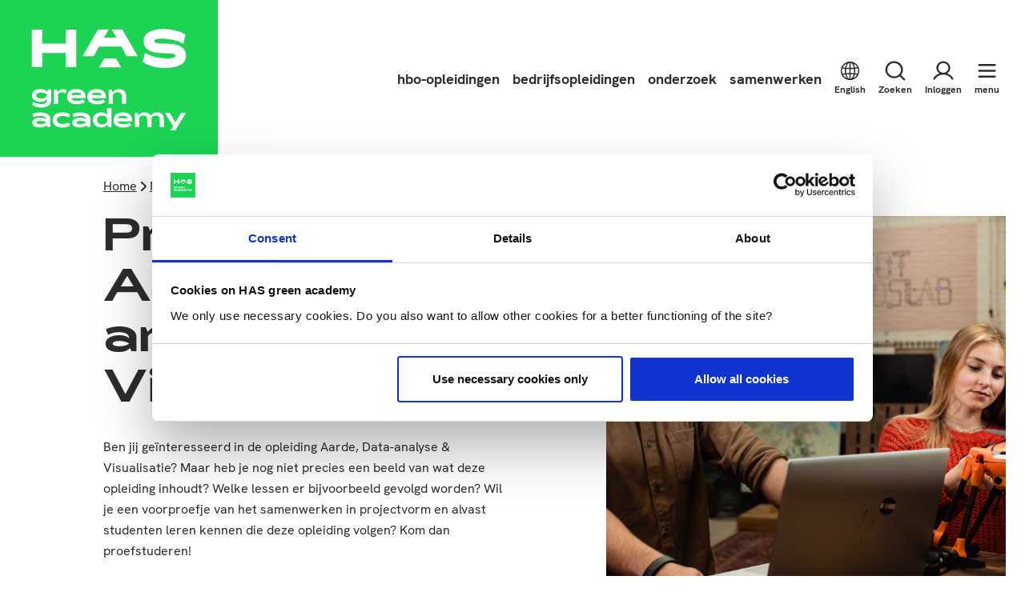

--- FILE ---
content_type: text/html; charset=utf-8
request_url: https://www.has.nl/meer-has/evenementen/proefstuderen-aarde-data-analyse-visualisatie-10-februari-2026/
body_size: 14270
content:
<!DOCTYPE html>
<html lang="nl">
    

<head>
        <script nonce="o9Wm6AiWmjugBpdcaIcdjf604dV6Xcr4CAG6qQPWrzA=">(function(w,d,s,l,i){w[l]=w[l]||[];w[l].push({'gtm.start':
            new Date().getTime(),event:'gtm.js'});var f=d.getElementsByTagName(s)[0],
            j=d.createElement(s),dl=l!='dataLayer'?'&l='+l:'';j.async=true;j.src=
            'https://www.googletagmanager.com/gtm.js?id='+i+dl;f.parentNode.insertBefore(j,f);
            })(window,document,'script','dataLayer','GTM-MMBCS44');</script>

    <meta name="viewport" content="width=device-width">

    
<title>Proefstuderen Applied Geo-Information Science</title>
<meta name="description" content="Ben jij ge&#xEF;nteresseerd in de opleiding Applied Geo-Information Science van HAS green academy in Den Bosch? Kom dan proefstuderen!">

    

<meta property="og:locale" content="nl_NL" />
<meta property="og:type" content="article" />
<meta property="og:url" content="https://www.has.nl/meer-has/evenementen/proefstuderen-aarde-data-analyse-visualisatie-10-februari-2026/" />
<meta property="og:site_name" content="HAS green academy" />

    <meta property="og:description" content="Ben jij ge&#xEF;nteresseerd in de opleiding Applied Geo-Information Science van HAS green academy in Den Bosch? Kom dan proefstuderen!" />

    <meta property="og:image" content="/media/5sscaoai/agis.png?width=700&amp;height=800&amp;rnd=133110927292530000" />

<meta name="twitter:card" content="summary_large_image">
<meta name="twitter:site" content="@greenacademyHAS">
<meta name="twitter:title" content="Proefstuderen Applied Geo-Information Science">

    <meta name="twitter:description" content="Ben jij ge&#xEF;nteresseerd in de opleiding Applied Geo-Information Science van HAS green academy in Den Bosch? Kom dan proefstuderen!">

    <meta name="twitter:image" content="/media/5sscaoai/agis.png?width=700&amp;height=800&amp;rnd=133110927292530000">


            <link rel="stylesheet" href="/dist/assets/style-05a9f514.css" />
            <script type="module" nonce="o9Wm6AiWmjugBpdcaIcdjf604dV6Xcr4CAG6qQPWrzA=" src="/dist/assets/entry-c5fad728.js"></script>

    <link rel="manifest" href="/dist/manifest/manifest.json">
    <link rel="apple-touch-icon" sizes="180x180" href="/dist/manifest/icons/apple-touch-icon.png">
    <link rel="icon" type="image/png" sizes="32x32" href="/dist/manifest/icons/favicon-32x32.png">
    <link rel="mask-icon" color="#1cd354" href="/dist/manifest/icons/safari-pinned-tab.svg">
    <meta name="theme-color" content="#1cd354"><script nonce="o9Wm6AiWmjugBpdcaIcdjf604dV6Xcr4CAG6qQPWrzA=">var url="/umbraco/umarketingsuite/pagedata/ping",pageviewId="29b0c000f43342759eb5fba3118c7ba6";if("function"==typeof navigator.sendBeacon&&"function"==typeof Blob){var e=new Blob([pageviewId],{type:"text/plain"});navigator.sendBeacon(url,e)}else{var a=new XMLHttpRequest;a.open("POST",url,!1),a.setRequestHeader("Content-Type","text/plain"),a.send(pageviewId)}</script>


</head>

    <body>
            <noscript><iframe src="https://www.googletagmanager.com/ns.html?id=GTM-MMBCS44"
            height="0" width="0" style="display:none;visibility:hidden"></iframe></noscript>

    <div class="o-retain  o-retain--full  o-retain--no-padding">
        <header-menu>
    <header class="c-header" data-header>
        <div class="o-retain  o-retain--full  o-retain--no-padding c-header__bg">

            <div class="o-layout  o-layout--align-block-center  o-layout--fit  o-layout--justify">
                <div>
                        <a href="/" title="Home" data-header-logo>
                            
<svg xmlns="http://www.w3.org/2000/svg" viewBox="0 0 350 252" width="350" height="252" class="c-logo c-header__logo">
  <rect height="252" width="350" class="c-logo__bg"/>
  <path d="M82.216 143.821v17.602c0 7.07-5.943 11.396-15.533 11.396-6.206 0-11.735-1.505-15.082-4.25l1.693-5.115c3.986 2.595 8.537 3.873 13.652 3.873 5.04 0 8.538-2.294 8.538-5.453v-2.106c-1.994 2.407-5.379 3.911-10.494 3.911-8.8 0-13.652-4.663-13.652-10.267 0-5.905 4.663-10.268 13.652-10.268 4.927 0 8.575 1.317 10.832 4.513l1.467-3.873h4.927zm-15.91 4.889c-5.528 0-8.236 2.069-8.236 4.777s2.708 4.776 8.237 4.776c4.851 0 8.236-1.842 9.139-4.776-.903-2.934-4.288-4.777-9.14-4.777zm39.002 1.354c-1.316-.977-3.686-1.579-5.416-1.579-3.159 0-5.34 1.166-6.732 3.422v14.969h-6.77v-23.017h4.589l1.956 4.174c1.692-2.933 4.137-4.814 8.199-4.814 1.993 0 4.438.602 6.092 1.919zm-12.862 3.273-.339.789zm21.964 4.362c.79 2.859 4.062 4.325 8.5 4.325 5.04 0 8.425-.752 10.944-2.444l2.52 4.4c-3.347 2.482-7.785 3.536-13.502 3.536-9.327 0-15.157-4.664-15.157-12.036 0-3.573 1.241-6.544 3.686-8.838 2.445-2.294 6.281-3.423 11.546-3.423 9.967 0 14.969 4.814 14.932 14.48zm16.548-5.077c-.639-2.67-3.159-3.912-8.086-3.912-5.04 0-7.823 1.317-8.424 3.912zm16.097 5.077c.79 2.859 4.062 4.325 8.5 4.325 5.04 0 8.425-.752 10.945-2.444l2.52 4.4c-3.348 2.482-7.786 3.536-13.502 3.536-9.328 0-15.157-4.664-15.157-12.036 0-3.573 1.241-6.544 3.686-8.838 2.444-2.294 6.281-3.423 11.546-3.423 9.967 0 14.969 4.814 14.931 14.48zm16.587-5.077c-.64-2.67-3.16-3.912-8.087-3.912-5.039 0-7.823 1.317-8.424 3.912zm39.077 14.254h-6.77V155.48c0-4.851-2.295-7.221-6.544-7.221-3.423 0-6.281 1.467-7.936 3.724v14.931h-6.77v-23.018h4.588l1.994 4.213c2.031-2.746 5.378-4.89 9.59-4.89 7.598 0 11.848 4.025 11.848 11.735zm-121.857 37.46h-4.589l-1.429-3.047c-2.407 2.483-5.717 3.649-10.756 3.649-7.899 0-12.299-2.784-12.299-7.974 0-5.115 5.942-7.973 13.05-7.973 3.837 0 6.921.903 9.215 2.708-.113-1.993-1.053-3.385-2.783-4.212-1.73-.828-3.911-1.279-6.582-1.279-3.911 0-7.597.902-10.493 2.369l-2.106-5.152c3.648-1.806 7.936-2.708 12.938-2.708 8.5-.038 16.022 3.497 15.871 10.23v13.389zm-6.845-7.409c-2.144-1.73-5.228-2.708-9.102-2.708-3.535 0-6.431.79-6.431 2.708 0 1.918 2.82 2.67 6.431 2.67 3.911 0 6.92-.903 9.102-2.67zm26.101-16.286c2.482 0 4.852.301 7.108.828 2.295.564 4.062 1.316 5.341 2.181l-1.918 5.416c-2.821-1.655-6.619-2.745-9.816-2.745-2.821 0-5.115.601-6.845 1.767-1.73 1.166-2.596 2.746-2.596 4.702 0 3.836 3.837 6.431 9.441 6.431 1.579 0 3.272-.226 5.077-.677 1.843-.451 3.423-1.091 4.739-1.843l1.918 5.228c-2.52 1.843-7.334 3.046-12.411 3.046-9.365 0-15.458-4.663-15.458-12.185-.038-7.334 6.055-12.149 15.42-12.149zm45.132 23.695h-4.588l-1.429-3.047c-2.407 2.483-5.717 3.649-10.757 3.649-7.898 0-12.298-2.784-12.298-7.974 0-5.115 5.942-7.973 13.05-7.973 3.837 0 6.921.903 9.215 2.708-.113-1.993-1.053-3.385-2.783-4.212-1.73-.828-3.912-1.279-6.582-1.279-3.912 0-7.597.902-10.493 2.369l-2.106-5.152c3.648-1.806 7.935-2.708 12.937-2.708 8.5-.038 16.022 3.497 15.872 10.23v13.389zm-6.845-7.409c-2.144-1.73-5.228-2.708-9.101-2.708-3.536 0-6.432.79-6.432 2.708 0 1.918 2.821 2.67 6.432 2.67 3.911 0 6.957-.903 9.101-2.67zm40.619-23.018v30.427h-4.551l-1.918-4.024c-1.805 2.858-5.604 4.663-9.816 4.663-8.425 0-13.464-5.077-13.464-12.298 0-6.883 5.19-12.036 13.464-12.036 4.4 0 7.785 1.43 9.515 4.476v-11.208zm-14.555 11.772c-5.228 0-8.462 2.783-8.462 6.958 0 4.401 3.084 7.221 8.462 7.221 4.739 0 7.785-2.858 7.785-7.221 0-3.949-3.121-6.958-7.785-6.958zm24.635 9.478c.789 2.858 4.062 4.325 8.5 4.325 5.039 0 8.424-.752 10.944-2.444l2.52 4.4c-3.347 2.482-7.785 3.535-13.502 3.535-9.327 0-15.157-4.663-15.157-12.035 0-3.573 1.241-6.544 3.686-8.838 2.445-2.295 6.281-3.423 11.546-3.423 9.967 0 14.969 4.814 14.931 14.48zm16.548-5.077c-.639-2.671-3.159-3.912-8.086-3.912-5.04 0-7.823 1.317-8.425 3.912zm57.807 14.254h-6.77v-11.17c0-5.191-1.73-7.485-6.13-7.485-3.385 0-5.567 1.241-7.109 3.46v15.157h-6.77v-11.17c0-5.19-1.73-7.484-6.13-7.484-3.385 0-5.566 1.241-7.108 3.46v15.157h-6.77v-23.018h4.588l1.956 4.175c2.144-3.272 5.115-4.852 8.801-4.852 5.152 0 8.537 1.768 10.192 5.341 1.918-3.009 5.228-5.341 9.816-5.341 7.748 0 11.396 3.912 11.396 11.998v11.772zm35.354-23.018-17.151 28.396h-7.635l4.062-6.77-13.088-21.626h7.635l9.214 15.27 9.29-15.27zM51.225 47.614l16.699.038-.038 22.528 37.987.038.037-22.528 16.699.037-.075 60.101-16.699-.037.038-22.529-37.987-.037-.037 22.528-16.7-.038.076-60.1zM233.07 84.51c3.836 2.858 8.914 5.115 15.345 6.77 6.431 1.692 13.427 2.52 20.874 2.52 7.935 0 12.524-1.467 12.524-4.062 0-2.934-4.438-3.912-12.524-3.95-8.011 0-14.781-.526-20.272-1.428-5.416-1.016-9.854-2.934-13.201-5.868-3.348-2.933-5.003-7.108-5.003-12.524 0-6.431 2.859-11.17 8.538-14.442 5.679-3.235 13.351-4.89 23.055-4.89 6.995 0 13.69.866 20.046 2.445 6.356 1.58 11.509 3.761 15.533 6.544l-3.347 15.007c-3.836-2.67-9.102-4.777-15.759-6.281-6.582-1.505-13.088-2.257-19.369-2.294-7.334 0-11.622 1.316-11.622 3.911 0 2.67 3.987 3.836 11.772 3.95 6.316.087 11.829.36 16.52.868 1.316.143 2.566.304 3.752.485 5.416.752 9.929 2.595 13.502 5.529 3.686 2.858 5.491 7.183 5.491 12.938 0 6.582-3.121 11.508-9.289 14.781-6.168 3.159-14.631 4.738-25.312 4.738-6.507 0-12.938-.865-19.181-2.632-6.243-1.768-11.434-4.1-15.533-7.109z"/>
  <g clip-path="url(#a)">
    <g class="c-logo__letter-a">
      <use href="#b"/>
      <use y="64" href="#b"/>
      <use y="128" href="#b"/>
      <use y="192" href="#b"/>
    </g>
  </g>
  <defs>
    <clipPath id="a">
      <path d="M134.726 47.125h87.778v61.042h-94.778z"/>
    </clipPath>
    <path id="b" d="m167.61 29.745-34.884 60.48h17.715l8.725-15.306h35.73l8.725 15.307h17.678l-34.885-60.48Zm9.402 13.616.15.261h.002l9.871 16.893h-20.008l9.832-16.893h.002z"/>
  </defs>
</svg>

                        </a>
                </div>

                    <div class="c-header__nav">
    <div class="o-layout  o-layout--fit  o-layout--gap-base  o-layout--align-block-center">
            <nav class="c-header__nav-items" aria-labelledby="primary-nav-label" data-header-primary-nav>
                <span id="primary-nav-label" hidden>primair</span>
                <ul class="o-layout  o-layout--fit  o-layout--gap-tiny">
                        <li>
                            <a href="/hbo-opleidingen/" class="c-header__nav-item">hbo-opleidingen</a>
                        </li>
                        <li>
                            <a href="/bedrijfsopleidingen/" class="c-header__nav-item">bedrijfsopleidingen</a>
                        </li>
                        <li>
                            <a href="/onderzoek/" class="c-header__nav-item">onderzoek</a>
                        </li>
                        <li>
                            <a href="/samenwerken/" class="c-header__nav-item">samenwerken</a>
                        </li>
                </ul>
            </nav>
        <ul class="o-layout  o-layout--fit">
            <!-- languages menu -->
                        <li>
                            <a href="/en/" class="o-button-clean  c-header__nav-item" lang="en">
                                <svg class="c-icon" aria-hidden="true">
    <use xlink:href="/dist/dist/sprite.svg#icon-globe" />
</svg>
                                <small>English</small>
                            </a>
                        </li>

                <li>
                    <a href="/zoeken/" class="o-button-clean  c-header__nav-item">
                        <svg class="c-icon" aria-hidden="true">
    <use xlink:href="/dist/dist/sprite.svg#icon-search" />
</svg>
                        <small>Zoeken</small>
                    </a>
                </li>
                <li>
                    <a href="/meer-has/inloggen-voor-studenten-en-medewerkers/" class="o-button-clean  c-header__nav-item">
                        <svg class="c-icon" aria-hidden="true">
    <use xlink:href="/dist/dist/sprite.svg#icon-user" />
</svg>
                        <small>Inloggen</small>
                    </a>
                </li>
            <li>
                <button class="o-button-clean  c-header__nav-item  c-header__btn-menu" type="button" data-header-toggle-menu>
                    <span class="c-header__toggle-icon-open">
                        <svg class="c-icon" aria-hidden="true">
    <use xlink:href="/dist/dist/sprite.svg#icon-menu" />
</svg>
                    </span>
                    <span class="c-header__toggle-icon-close">
                        <svg class="c-icon" aria-hidden="true">
    <use xlink:href="/dist/dist/sprite.svg#icon-close" />
</svg>
                    </span>
                    <small>menu</small>
                </button>
            </li>
        </ul>
    </div>
</div></partial>

            </div>
        </div>
        <div class="c-header__foldout" data-header-foldout hidden>
            <div class="c-header__foldout-top">
                    
<div class="u-hidden@until-desk">
    <div class="o-layer  o-layer--large">
        <div class="o-retain  o-retain--full">
            <ul class="o-layout  o-layout--gap-base  o-layout--columns-10">
                    <li class="u-colspan-2">
                        <div class="o-layout  o-layout--gap-tiny  o-layout--fit  o-layout--nowrap">
                            <div class="t-color--brand-a  u-hidden@until-lap">
                                <svg class="c-icon" aria-hidden="true">
    <use xlink:href="/dist/dist/sprite.svg#icon-arrow-right" />
</svg>
                            </div>
                            <div class="o-flow  o-flow--small  o-layout__fill">
                                <div class="u-heading  u-h5 u-heading--reset-line-height">Hbo-opleidingen</div>
                                <ul class="o-list-clean  o-flow  o-flow--small">
                                    <li>
                                        <a href="/hbo-opleidingen/" class="c-link--no-underline" aria-current="page">
                                            Hbo-opleidingen
                                        </a>
                                    </li>
                                    <li>
                                        <a href="/studiekeuze-events/" class="c-link--no-underline">
                                            Studiekeuze-events
                                        </a>
                                    </li>
                                    <li>
                                        <a href="/hbo-opleidingen/studiekeuze/" class="c-link--no-underline">
                                            Hulp bij je studiekeuze
                                        </a>
                                    </li>
                                    <li>
                                        <a href="/meer-has/studeren-aan-de-has/" class="c-link--no-underline">
                                            Studeren aan de HAS
                                        </a>
                                    </li>
                                    <li>
                                        <a href="/meer-has/studeren-aan-de-has/informatie-voor-nieuwe-studenten/" class="c-link--no-underline">
                                            Info voor nieuwe studenten
                                        </a>
                                    </li>
                                    <li>
                                        <a href="/hbo-opleidingen/ouders/" class="c-link--no-underline">
                                            Info voor ouders
                                        </a>
                                    </li>
                                    <li>
                                        <a href="/hbo-opleidingen/minor/" class="c-link--no-underline">
                                            Minor
                                        </a>
                                    </li>
                                </ul>
                            </div>
                        </div>
                    </li>
                    <li class="u-colspan-2">
                        <div class="o-layout  o-layout--gap-tiny  o-layout--fit  o-layout--nowrap">
                            <div class="t-color--brand-a  u-hidden@until-lap">
                                <svg class="c-icon" aria-hidden="true">
    <use xlink:href="/dist/dist/sprite.svg#icon-arrow-right" />
</svg>
                            </div>
                            <div class="o-flow  o-flow--small  o-layout__fill">
                                <div class="u-heading  u-h5 u-heading--reset-line-height">Bedrijfsopleidingen</div>
                                <ul class="o-list-clean  o-flow  o-flow--small">
                                    <li>
                                        <a href="/bedrijfsopleidingen/" class="c-link--no-underline">
                                            Bedrijfsopleidingen
                                        </a>
                                    </li>
                                    <li>
                                        <a href="/bedrijfsopleidingen/incompany-en-maatwerk/" class="c-link--no-underline">
                                            Incompany en maatwerk
                                        </a>
                                    </li>
                                    <li>
                                        <a href="/bedrijfsopleidingen/praktische-informatie/" class="c-link--no-underline">
                                            Praktische informatie
                                        </a>
                                    </li>
                                    <li>
                                        <a href="/bedrijfsopleidingen/microcredentials/" class="c-link--no-underline">
                                            Microcredentials
                                        </a>
                                    </li>
                                    <li>
                                        <a href="/toekomstlandbouw/" class="c-link--no-underline">
                                            GLB-kennisvoucher
                                        </a>
                                    </li>
                                    <li>
                                        <a href="/bedrijfsopleidingen/slim-subsidie/" class="c-link--no-underline">
                                            Slim-Subsidie
                                        </a>
                                    </li>
                                </ul>
                            </div>
                        </div>
                    </li>
                    <li class="u-colspan-2">
                        <div class="o-layout  o-layout--gap-tiny  o-layout--fit  o-layout--nowrap">
                            <div class="t-color--brand-a  u-hidden@until-lap">
                                <svg class="c-icon" aria-hidden="true">
    <use xlink:href="/dist/dist/sprite.svg#icon-arrow-right" />
</svg>
                            </div>
                            <div class="o-flow  o-flow--small  o-layout__fill">
                                <div class="u-heading  u-h5 u-heading--reset-line-height">Onderzoek</div>
                                <ul class="o-list-clean  o-flow  o-flow--small">
                                    <li>
                                        <a href="/onderzoek/" class="c-link--no-underline">
                                            Onderzoek
                                        </a>
                                    </li>
                                    <li>
                                        <a href="/onderzoek/lectoraten/" class="c-link--no-underline">
                                            Lectoraten
                                        </a>
                                    </li>
                                    <li>
                                        <a href="/onderzoek/onderzoeksprojecten/" class="c-link--no-underline">
                                            Projecten
                                        </a>
                                    </li>
                                </ul>
                            </div>
                        </div>
                    </li>
                    <li class="u-colspan-2">
                        <div class="o-layout  o-layout--gap-tiny  o-layout--fit  o-layout--nowrap">
                            <div class="t-color--brand-a  u-hidden@until-lap">
                                <svg class="c-icon" aria-hidden="true">
    <use xlink:href="/dist/dist/sprite.svg#icon-arrow-right" />
</svg>
                            </div>
                            <div class="o-flow  o-flow--small  o-layout__fill">
                                <div class="u-heading  u-h5 u-heading--reset-line-height">Samenwerken</div>
                                <ul class="o-list-clean  o-flow  o-flow--small">
                                    <li>
                                        <a href="/samenwerken/" class="c-link--no-underline">
                                            Samenwerken
                                        </a>
                                    </li>
                                    <li>
                                        <a href="/samenwerken/samenwerken-vo-ho/" class="c-link--no-underline">
                                            Samenwerken in het onderwijs
                                        </a>
                                    </li>
                                    <li>
                                        <a href="/samenwerken/partnerbedrijven/" class="c-link--no-underline">
                                            Partnerbedrijven
                                        </a>
                                    </li>
                                </ul>
                            </div>
                        </div>
                    </li>
                    <li class="u-colspan-2">
                        <div class="o-layout  o-layout--gap-tiny  o-layout--fit  o-layout--nowrap">
                            <div class="t-color--brand-a  u-hidden@until-lap">
                                <svg class="c-icon" aria-hidden="true">
    <use xlink:href="/dist/dist/sprite.svg#icon-arrow-right" />
</svg>
                            </div>
                            <div class="o-flow  o-flow--small  o-layout__fill">
                                <div class="u-heading  u-h5 u-heading--reset-line-height">Meer HAS green academy</div>
                                <ul class="o-list-clean  o-flow  o-flow--small">
                                    <li>
                                        <a href="/meer-has/" class="c-link--no-underline">
                                            Meer HAS
                                        </a>
                                    </li>
                                    <li>
                                        <a href="/meer-has/pers/has-green-academy/" class="c-link--no-underline">
                                            HAS green academy
                                        </a>
                                    </li>
                                    <li>
                                        <a href="/meer-has/nieuws/" class="c-link--no-underline">
                                            Nieuws
                                        </a>
                                    </li>
                                    <li>
                                        <a href="/meer-has/evenementen/" class="c-link--no-underline">
                                            Evenementen
                                        </a>
                                    </li>
                                    <li>
                                        <a href="/meer-has/vacatures/" class="c-link--no-underline">
                                            Vacatures
                                        </a>
                                    </li>
                                    <li>
                                        <a href="/meer-has/faciliteiten/" class="c-link--no-underline">
                                            Faciliteiten
                                        </a>
                                    </li>
                                    <li>
                                        <a href="/meer-has/inloggen-voor-studenten-en-medewerkers/" class="c-link--no-underline">
                                            Inloggen voor studenten
                                        </a>
                                    </li>
                                    <li>
                                        <a href="/meer-has/alumni/" class="c-link--no-underline">
                                            Alumni
                                        </a>
                                    </li>
                                    <li>
                                        <a href="/meer-has/contact/" class="c-link--no-underline">
                                            Contact
                                        </a>
                                    </li>
                                </ul>
                            </div>
                        </div>
                    </li>
            </ul>
        </div>
    </div>
</div>


<div class="u-hidden@from-desk">
    <div class="o-layer  o-layer--large">
        <ul class="o-list-clean  c-secondary-nav">
                <li class="c-secondary-nav__item">
                    <custom-toggle controls="secondary-nav-foldout-"> 
                        <button class="o-button-clean  c-secondary-nav__toggle" type="button" aria-controls="secondary-nav-foldout-">
                            <span class="o-layout  o-layout--fit  o-layout--justify">
                                <span class="u-heading  u-h5">
                                    Hbo-opleidingen
                                </span>
                                <span class="t-color--brand-a">
                                    <span class="c-secondary-nav__icon-plus">
                                        <svg class="c-icon" aria-hidden="true">
    <use xlink:href="/dist/dist/sprite.svg#icon-plus" />
</svg>
                                    </span>
                                    <span class="c-secondary-nav__icon-minus">
                                        <svg class="c-icon" aria-hidden="true">
    <use xlink:href="/dist/dist/sprite.svg#icon-minus" />
</svg>
                                    </span>
                                </span>
                            </span>
                        </button>

                        <div id="secondary-nav-foldout-" class="c-secondary-nav__foldout" hidden> 
                            <div class="o-layer  o-layer--small">
                                <div class="o-retain">
                                    <ul class="o-list-clean  o-flow  o-flow--small">
                                            <li>
                                                <a href="/hbo-opleidingen/" class="c-link--no-underline" aria-current="page">
                                                    Hbo-opleidingen
                                                </a>
                                            </li>
                                            <li>
                                                <a href="/studiekeuze-events/" class="c-link--no-underline">
                                                    Studiekeuze-events
                                                </a>
                                            </li>
                                            <li>
                                                <a href="/hbo-opleidingen/studiekeuze/" class="c-link--no-underline">
                                                    Hulp bij je studiekeuze
                                                </a>
                                            </li>
                                            <li>
                                                <a href="/meer-has/studeren-aan-de-has/" class="c-link--no-underline">
                                                    Studeren aan de HAS
                                                </a>
                                            </li>
                                            <li>
                                                <a href="/meer-has/studeren-aan-de-has/informatie-voor-nieuwe-studenten/" class="c-link--no-underline">
                                                    Info voor nieuwe studenten
                                                </a>
                                            </li>
                                            <li>
                                                <a href="/hbo-opleidingen/ouders/" class="c-link--no-underline">
                                                    Info voor ouders
                                                </a>
                                            </li>
                                            <li>
                                                <a href="/hbo-opleidingen/minor/" class="c-link--no-underline">
                                                    Minor
                                                </a>
                                            </li>
                                    </ul>
                                </div>
                            </div>
                        </div>
                    </custom-toggle>
                </li>
                <li class="c-secondary-nav__item">
                    <custom-toggle controls="secondary-nav-foldout-"> 
                        <button class="o-button-clean  c-secondary-nav__toggle" type="button" aria-controls="secondary-nav-foldout-">
                            <span class="o-layout  o-layout--fit  o-layout--justify">
                                <span class="u-heading  u-h5">
                                    Bedrijfsopleidingen
                                </span>
                                <span class="t-color--brand-a">
                                    <span class="c-secondary-nav__icon-plus">
                                        <svg class="c-icon" aria-hidden="true">
    <use xlink:href="/dist/dist/sprite.svg#icon-plus" />
</svg>
                                    </span>
                                    <span class="c-secondary-nav__icon-minus">
                                        <svg class="c-icon" aria-hidden="true">
    <use xlink:href="/dist/dist/sprite.svg#icon-minus" />
</svg>
                                    </span>
                                </span>
                            </span>
                        </button>

                        <div id="secondary-nav-foldout-" class="c-secondary-nav__foldout" hidden> 
                            <div class="o-layer  o-layer--small">
                                <div class="o-retain">
                                    <ul class="o-list-clean  o-flow  o-flow--small">
                                            <li>
                                                <a href="/bedrijfsopleidingen/" class="c-link--no-underline">
                                                    Bedrijfsopleidingen
                                                </a>
                                            </li>
                                            <li>
                                                <a href="/bedrijfsopleidingen/incompany-en-maatwerk/" class="c-link--no-underline">
                                                    Incompany en maatwerk
                                                </a>
                                            </li>
                                            <li>
                                                <a href="/bedrijfsopleidingen/praktische-informatie/" class="c-link--no-underline">
                                                    Praktische informatie
                                                </a>
                                            </li>
                                            <li>
                                                <a href="/bedrijfsopleidingen/microcredentials/" class="c-link--no-underline">
                                                    Microcredentials
                                                </a>
                                            </li>
                                            <li>
                                                <a href="/toekomstlandbouw/" class="c-link--no-underline">
                                                    GLB-kennisvoucher
                                                </a>
                                            </li>
                                            <li>
                                                <a href="/bedrijfsopleidingen/slim-subsidie/" class="c-link--no-underline">
                                                    Slim-Subsidie
                                                </a>
                                            </li>
                                    </ul>
                                </div>
                            </div>
                        </div>
                    </custom-toggle>
                </li>
                <li class="c-secondary-nav__item">
                    <custom-toggle controls="secondary-nav-foldout-"> 
                        <button class="o-button-clean  c-secondary-nav__toggle" type="button" aria-controls="secondary-nav-foldout-">
                            <span class="o-layout  o-layout--fit  o-layout--justify">
                                <span class="u-heading  u-h5">
                                    Onderzoek
                                </span>
                                <span class="t-color--brand-a">
                                    <span class="c-secondary-nav__icon-plus">
                                        <svg class="c-icon" aria-hidden="true">
    <use xlink:href="/dist/dist/sprite.svg#icon-plus" />
</svg>
                                    </span>
                                    <span class="c-secondary-nav__icon-minus">
                                        <svg class="c-icon" aria-hidden="true">
    <use xlink:href="/dist/dist/sprite.svg#icon-minus" />
</svg>
                                    </span>
                                </span>
                            </span>
                        </button>

                        <div id="secondary-nav-foldout-" class="c-secondary-nav__foldout" hidden> 
                            <div class="o-layer  o-layer--small">
                                <div class="o-retain">
                                    <ul class="o-list-clean  o-flow  o-flow--small">
                                            <li>
                                                <a href="/onderzoek/" class="c-link--no-underline">
                                                    Onderzoek
                                                </a>
                                            </li>
                                            <li>
                                                <a href="/onderzoek/lectoraten/" class="c-link--no-underline">
                                                    Lectoraten
                                                </a>
                                            </li>
                                            <li>
                                                <a href="/onderzoek/onderzoeksprojecten/" class="c-link--no-underline">
                                                    Projecten
                                                </a>
                                            </li>
                                    </ul>
                                </div>
                            </div>
                        </div>
                    </custom-toggle>
                </li>
                <li class="c-secondary-nav__item">
                    <custom-toggle controls="secondary-nav-foldout-"> 
                        <button class="o-button-clean  c-secondary-nav__toggle" type="button" aria-controls="secondary-nav-foldout-">
                            <span class="o-layout  o-layout--fit  o-layout--justify">
                                <span class="u-heading  u-h5">
                                    Samenwerken
                                </span>
                                <span class="t-color--brand-a">
                                    <span class="c-secondary-nav__icon-plus">
                                        <svg class="c-icon" aria-hidden="true">
    <use xlink:href="/dist/dist/sprite.svg#icon-plus" />
</svg>
                                    </span>
                                    <span class="c-secondary-nav__icon-minus">
                                        <svg class="c-icon" aria-hidden="true">
    <use xlink:href="/dist/dist/sprite.svg#icon-minus" />
</svg>
                                    </span>
                                </span>
                            </span>
                        </button>

                        <div id="secondary-nav-foldout-" class="c-secondary-nav__foldout" hidden> 
                            <div class="o-layer  o-layer--small">
                                <div class="o-retain">
                                    <ul class="o-list-clean  o-flow  o-flow--small">
                                            <li>
                                                <a href="/samenwerken/" class="c-link--no-underline">
                                                    Samenwerken
                                                </a>
                                            </li>
                                            <li>
                                                <a href="/samenwerken/samenwerken-vo-ho/" class="c-link--no-underline">
                                                    Samenwerken in het onderwijs
                                                </a>
                                            </li>
                                            <li>
                                                <a href="/samenwerken/partnerbedrijven/" class="c-link--no-underline">
                                                    Partnerbedrijven
                                                </a>
                                            </li>
                                    </ul>
                                </div>
                            </div>
                        </div>
                    </custom-toggle>
                </li>
                <li class="c-secondary-nav__item">
                    <custom-toggle controls="secondary-nav-foldout-"> 
                        <button class="o-button-clean  c-secondary-nav__toggle" type="button" aria-controls="secondary-nav-foldout-">
                            <span class="o-layout  o-layout--fit  o-layout--justify">
                                <span class="u-heading  u-h5">
                                    Meer HAS green academy
                                </span>
                                <span class="t-color--brand-a">
                                    <span class="c-secondary-nav__icon-plus">
                                        <svg class="c-icon" aria-hidden="true">
    <use xlink:href="/dist/dist/sprite.svg#icon-plus" />
</svg>
                                    </span>
                                    <span class="c-secondary-nav__icon-minus">
                                        <svg class="c-icon" aria-hidden="true">
    <use xlink:href="/dist/dist/sprite.svg#icon-minus" />
</svg>
                                    </span>
                                </span>
                            </span>
                        </button>

                        <div id="secondary-nav-foldout-" class="c-secondary-nav__foldout" hidden> 
                            <div class="o-layer  o-layer--small">
                                <div class="o-retain">
                                    <ul class="o-list-clean  o-flow  o-flow--small">
                                            <li>
                                                <a href="/meer-has/" class="c-link--no-underline">
                                                    Meer HAS
                                                </a>
                                            </li>
                                            <li>
                                                <a href="/meer-has/pers/has-green-academy/" class="c-link--no-underline">
                                                    HAS green academy
                                                </a>
                                            </li>
                                            <li>
                                                <a href="/meer-has/nieuws/" class="c-link--no-underline">
                                                    Nieuws
                                                </a>
                                            </li>
                                            <li>
                                                <a href="/meer-has/evenementen/" class="c-link--no-underline">
                                                    Evenementen
                                                </a>
                                            </li>
                                            <li>
                                                <a href="/meer-has/vacatures/" class="c-link--no-underline">
                                                    Vacatures
                                                </a>
                                            </li>
                                            <li>
                                                <a href="/meer-has/faciliteiten/" class="c-link--no-underline">
                                                    Faciliteiten
                                                </a>
                                            </li>
                                            <li>
                                                <a href="/meer-has/inloggen-voor-studenten-en-medewerkers/" class="c-link--no-underline">
                                                    Inloggen voor studenten
                                                </a>
                                            </li>
                                            <li>
                                                <a href="/meer-has/alumni/" class="c-link--no-underline">
                                                    Alumni
                                                </a>
                                            </li>
                                            <li>
                                                <a href="/meer-has/contact/" class="c-link--no-underline">
                                                    Contact
                                                </a>
                                            </li>
                                    </ul>
                                </div>
                            </div>
                        </div>
                    </custom-toggle>
                </li>
        </ul>
    </div>
</div>
            </div>

            <img src="/dist/images/logo-has-square.svg" alt="HAS logo" class="c-logo  c-header__logo  c-header__logo--foldout">
        </div>
    </header>
</header-menu>

        <main>
            

<section id="">
    <div class="o-retain  o-retain--full  o-retain--no-padding">

        <div class="c-hero-detail">

            <div class="c-hero-detail__bg"></div>

                <div class="c-hero-detail__breadcrumbs">
                    
<ol class="o-layout  o-layout--fit  o-layout--gap-tiny">
        <li>
            <span class="o-layout  o-layout--fit  o-layout--gap-tiny  o-layout--align-block-center">
                <a href="/">
                    Home
                </a>
                <svg class="c-icon c-icon--small" aria-hidden="true">
    <use xlink:href="/dist/dist/sprite.svg#icon-chevron-right" />
</svg>
            </span>
        </li>
        <li>
            <span class="o-layout  o-layout--fit  o-layout--gap-tiny  o-layout--align-block-center">
                <a href="/meer-has/">
                    Meer HAS
                </a>
                <svg class="c-icon c-icon--small" aria-hidden="true">
    <use xlink:href="/dist/dist/sprite.svg#icon-chevron-right" />
</svg>
            </span>
        </li>
        <li>
            <span class="o-layout  o-layout--fit  o-layout--gap-tiny  o-layout--align-block-center">
                <a href="/meer-has/evenementen/">
                    Evenementen
                </a>
                <svg class="c-icon c-icon--small" aria-hidden="true">
    <use xlink:href="/dist/dist/sprite.svg#icon-chevron-right" />
</svg>
            </span>
        </li>

    <li>
        <span>Proefstuderen Aarde, Data-analyse &amp; Visualisatie 10 februari 2026</span>
    </li>
</ol>
                </div>

            <div class="c-hero-detail__intro 
                        ">
                <div class="o-flow">
                    <h1 class="u-h0  c-hero-detail__heading">Proefstuderen  Aarde, Data-analyse & Visualisatie</h1>

                        <p>
                            Ben jij ge&#xEF;nteresseerd in de opleiding Aarde, Data-analyse &amp; Visualisatie? Maar heb je nog niet precies een beeld van wat deze opleiding inhoudt? Welke lessen er bijvoorbeeld gevolgd worden? Wil je een voorproefje van het samenwerken in projectvorm en alvast studenten leren kennen die deze opleiding volgen? Kom dan proefstuderen! 
                        </p>
                        <ul class="o-list-clean">
                                <li>
                                    
<a class="c-button  c-button--has-icon c-button--full-width"
href="#aanmelden"

>
<span class="c-button__inner">
    <span class="c-button__label " data-module-bind="btn-label">
        Meld je aan!
    </span>

        <span class="c-button__wrap-icon">
            <svg class="c-icon" aria-hidden="true">
    <use xlink:href="/dist/dist/sprite.svg#icon-arrow-right" />
</svg>
        </span>
</span>
</a>



                                </li>
                        </ul>
                </div>
            </div>

                <div class="c-hero-detail__visual">
                    
<img
    class="c-img  lazyload"
    sizes="auto"
    alt=""
    data-srcset="/media/5sscaoai/agis.png?width=700&height=800&rnd=133110927292530000 700w,"data-src="/media/5sscaoai/agis.png?width=700&height=800&rnd=133110927292530000"width='700'height='800'>

                </div>

                <div class="c-hero-detail__content">
                    <h2 class="u-h1"></h2>

                </div>

                <div class="c-hero-detail__meta">
                    <dl class="c-list-definition">
                            <div>
                                <dt>Datum</dt>
                                <dd>10-02-2026</dd>
                            </div>
                            <div>
                                <dt>Locatie</dt>
                                <dd>Den Bosch</dd>
                            </div>
                            <div>
                                <dt>Tijd</dt>
                                <dd>09:30 - 15:30</dd>
                            </div>
                    </dl>
                </div>

        </div>
    </div>
</section>

<div class="o-layer o-layer--large o-retain o-retain--inset o-flow">
    <div class="t-color--light o-flow">
            <h2>Aanmelden</h2> 
        <div>


            <div>
                <article class="c-editor c-readable-text o-flow">
                    <p>voor de <a id="aanmelden"></a>proefstudeerdag</p>


        <div data-form-id='ae98500c-8714-f011-9989-6045bddffe7e'
             data-form-api-url='https://public-eur.mkt.dynamics.com/api/v1.0/orgs/a71cc481-e809-ef11-9f85-000d3adc9658/eventmanagement'
             data-cached-form-url='https://assets-eur.mkt.dynamics.com/a71cc481-e809-ef11-9f85-000d3adc9658/digitalassets/forms/ae98500c-8714-f011-9989-6045bddffe7e' data-readable-event-id='Proefstuderen_Applied_Geo-Information_Science_Den_Bosch_februari1521293439'></div>
        <script nonce="o9Wm6AiWmjugBpdcaIcdjf604dV6Xcr4CAG6qQPWrzA=" src="https://cxppusa1formui01cdnsa01-endpoint.azureedge.net/eur/FormLoader/FormLoader.bundle.js"></script>
    <script nonce="o9Wm6AiWmjugBpdcaIcdjf604dV6Xcr4CAG6qQPWrzA=">
        window.dataLayer = window.dataLayer || [];
        window.dataLayer.push({
            event: "form_submit",
            eventModel:{
                formType: "dynamics_form",
                formId: "ae98500c-8714-f011-9989-6045bddffe7e"
            }
        });
    </script>



                </article>
            </div>

        </div>
    </div>
</div><section id="meer-weten-over-de-opleiding">
    <div class="o-retain  o-retain--default  o-retain--no-padding">
        <div class="t-themed-section">
            <div class="c-last-cta">
                    <div class="c-last-cta__visual">
                        
<img
    class="c-img  lazyload"
    sizes="auto"
    alt=""
    data-srcset="/media/5evoy3mw/has-websize-80.jpg?cc=0,0,0,0.15690866510538648&width=1920&height=1080&rnd=133141938682130000 1920w,/media/5evoy3mw/has-websize-80.jpg?cc=0.11744614512471659,0,0.06429988662131524,0.3101371696219472&width=1280&height=720&rnd=133141938682130000 1280w,/media/5evoy3mw/has-websize-80.jpg?cc=0.1047524556052893,0,0.1529777642472646,0.37401335761991494&width=750&height=422&rnd=133141938682130000 750w,"data-src="/media/5evoy3mw/has-websize-80.jpg?rxy=0.5025750214810292,0.24704157588226242&width=640&height=360&rnd=133141938682130000"width='640'height='360'>

                    </div>


                <div class="c-last-cta__content  t-color--light">

                    <div class="o-layer  o-layer--huge">

                        <div class="o-retain  o-retain--inset">
                            <div class="o-layout  o-layout--gap-inline-base">
                                <div class="u-colspan-4@desk">
                                    <div class="o-flow">

                                        <h2 class="u-h1">Meer weten over de opleiding?</h2>

                                        <ul class="o-list-clean">
                                                <li>
                                                    
<a class="c-button  c-button--has-icon c-button--contrast c-button--full-width"
href="/hbo-opleidingen/aarde-data-analyse-visualisatie/"

>
<span class="c-button__inner">
    <span class="c-button__label " data-module-bind="btn-label">
        Aarde, Data-Analyse &amp; Visualisatie
    </span>

        <span class="c-button__wrap-icon">
            <svg class="c-icon" aria-hidden="true">
    <use xlink:href="/dist/dist/sprite.svg#icon-arrow-right" />
</svg>
        </span>
</span>
</a>



                                                </li>
                                        </ul>
                                    </div>

                                </div>
                            </div>
                        </div>
                    </div>

                </div>
            </div>
        </div>
    </div>
</section>

            
<section id="proefstuderen-applied-geo-information-science" class="o-layer  o-layer--base">
    <div class="o-retain o-retain--default">
        <share-button>
            
<button class="c-button  c-button--has-icon"
type="button"

data-share-button="" >
<span class="c-button__inner">
    <span class="c-button__label " data-module-bind="btn-label">
        Deel deze pagina
    </span>

        <span class="c-button__wrap-icon">
            <svg class="c-icon" aria-hidden="true">
    <use xlink:href="/dist/dist/sprite.svg#icon-share" />
</svg>
        </span>
</span>
</button>




            <div class="o-flow" hidden data-share-button-fallback>
                <h3>Deel deze pagina</h3>


                <ul class="o-layout o-layout--fit">
                    <li>
                        
<a class="c-button  c-button--has-icon c-button--hide-label"
href="https://twitter.com/intent/tweet?url=https://www.has.nl/meer-has/evenementen/proefstuderen-aarde-data-analyse-visualisatie-10-februari-2026/"target="_blank" rel="noopener noreferrer"

title='Twitter'>
<span class="c-button__inner">
    <span class="c-button__label u-visually-hidden" data-module-bind="btn-label">
        Twitter
    </span>

        <span class="c-button__wrap-icon">
            <svg class="c-icon" aria-hidden="true">
    <use xlink:href="/dist/dist/sprite.svg#icon-twitter" />
</svg>
        </span>
</span>
</a>



                    </li>
                    <li>
                        
<a class="c-button  c-button--has-icon c-button--hide-label"
href="https://www.facebook.com/sharer/sharer.php?u=https://www.has.nl/meer-has/evenementen/proefstuderen-aarde-data-analyse-visualisatie-10-februari-2026/"target="_blank" rel="noopener noreferrer"

title='Facebook'>
<span class="c-button__inner">
    <span class="c-button__label u-visually-hidden" data-module-bind="btn-label">
        Facebook
    </span>

        <span class="c-button__wrap-icon">
            <svg class="c-icon" aria-hidden="true">
    <use xlink:href="/dist/dist/sprite.svg#icon-facebook" />
</svg>
        </span>
</span>
</a>



                    </li>
                    <li>
                        
<a class="c-button  c-button--has-icon c-button--hide-label"
href="https://www.linkedin.com/shareArticle?url=https://www.has.nl/meer-has/evenementen/proefstuderen-aarde-data-analyse-visualisatie-10-februari-2026/"target="_blank" rel="noopener noreferrer"

title='LinkedIn'>
<span class="c-button__inner">
    <span class="c-button__label u-visually-hidden" data-module-bind="btn-label">
        LinkedIn
    </span>

        <span class="c-button__wrap-icon">
            <svg class="c-icon" aria-hidden="true">
    <use xlink:href="/dist/dist/sprite.svg#icon-linkedin" />
</svg>
        </span>
</span>
</a>



                    </li>
                    <li>
                        
<a class="c-button  c-button--has-icon c-button--hide-label"
href="https://wa.me/?text=https://www.has.nl/meer-has/evenementen/proefstuderen-aarde-data-analyse-visualisatie-10-februari-2026/"target="_blank" rel="noopener noreferrer"

title='WhatsApp'>
<span class="c-button__inner">
    <span class="c-button__label u-visually-hidden" data-module-bind="btn-label">
        WhatsApp
    </span>

        <span class="c-button__wrap-icon">
            <svg class="c-icon" aria-hidden="true">
    <use xlink:href="/dist/dist/sprite.svg#icon-whatsapp" />
</svg>
        </span>
</span>
</a>



                    </li>
                    <li>
                        
<a class="c-button  c-button--has-icon c-button--hide-label"
href="mailto:?body=https://www.has.nl/meer-has/evenementen/proefstuderen-aarde-data-analyse-visualisatie-10-februari-2026/"target="_blank" rel="noopener noreferrer"

title='E-mail'>
<span class="c-button__inner">
    <span class="c-button__label u-visually-hidden" data-module-bind="btn-label">
        E-mail
    </span>

        <span class="c-button__wrap-icon">
            <svg class="c-icon" aria-hidden="true">
    <use xlink:href="/dist/dist/sprite.svg#icon-mail" />
</svg>
        </span>
</span>
</a>



                    </li>
                </ul>
            </div>
        </share-button>
    </div>
</section>

        </main>
        <footer>
    
<section class="t-themed-section">
    <div class="t-color--light">
        <div class="o-layer  o-layer--base">
            <div class="o-retain  o-retain--default">
                <div class="o-layout  o-layout--fit  o-layout--justify">
                    <div>
                        <ul class="o-layout  o-layout--fit">
                                <li>
                                    <a href="https://www.facebook.com/HASgreenacademy/" class="o-button-clean  c-header__nav-item" title="@HASgreenacademy" target="_blank">
                                        <span class="u-visually-hidden">@HASgreenacademy</span>
                                        <svg class="c-icon" aria-hidden="true">
    <use xlink:href="/dist/dist/sprite.svg#icon-facebook" />
</svg>
                                    </a>
                                </li>
                                <li>
                                    <a href="https://www.instagram.com/HASgreenacademy" class="o-button-clean  c-header__nav-item" title="@HASgreenacademy" target="_blank">
                                        <span class="u-visually-hidden">@HASgreenacademy</span>
                                        <svg class="c-icon" aria-hidden="true">
    <use xlink:href="/dist/dist/sprite.svg#icon-instagram" />
</svg>
                                    </a>
                                </li>
                                <li>
                                    <a href="https://twitter.com/greenacademyHAS" class="o-button-clean  c-header__nav-item" title="@greenacademyHAS" target="_blank">
                                        <span class="u-visually-hidden">@greenacademyHAS</span>
                                        <svg class="c-icon" aria-hidden="true">
    <use xlink:href="/dist/dist/sprite.svg#icon-twitter" />
</svg>
                                    </a>
                                </li>
                                <li>
                                    <a href="https://www.linkedin.com/school/hasgreenacademy" class="o-button-clean  c-header__nav-item" title="@HASgreenacademy" target="_blank">
                                        <span class="u-visually-hidden">@HASgreenacademy</span>
                                        <svg class="c-icon" aria-hidden="true">
    <use xlink:href="/dist/dist/sprite.svg#icon-linkedin" />
</svg>
                                    </a>
                                </li>
                        </ul>
                    </div>

                    <div>
                        <ul class="o-layout  o-layout--fit">
                                <li>
                                    <a href="/zoeken/" class="o-button-clean  c-header__nav-item" title="Zoeken">
                                        <span class="u-visually-hidden">Zoeken</span>
                                        <svg class="c-icon" aria-hidden="true">
    <use xlink:href="/dist/dist/sprite.svg#icon-search" />
</svg>
                                    </a>
                                </li>
                                <li>
                                    <a href="/meer-has/inloggen-voor-studenten-en-medewerkers/" class="o-button-clean  c-header__nav-item" title="Inloggen">
                                        <span class="u-visually-hidden">Inloggen</span>
                                        <svg class="c-icon" aria-hidden="true">
    <use xlink:href="/dist/dist/sprite.svg#icon-user" />
</svg>
                                    </a>
                                </li>
                            <li>
                                <a href="#top" class="o-button-clean  c-header__nav-item" title="naar begin van pagina">
                                    <span class="u-visually-hidden">naar begin van pagina</span>
                                    <svg class="c-icon" aria-hidden="true">
    <use xlink:href="/dist/dist/sprite.svg#icon-arrow-up" />
</svg>
                                </a>
                            </li>
                            
                        </ul>
                    </div>
                </div>
            </div>
        </div>
    </div>
</section>
    <div class="o-layer  o-layer--large">
            
<div class="u-hidden@until-desk">
    <div class="o-layer  o-layer--large">
        <div class="o-retain  o-retain--full">
            <ul class="o-layout  o-layout--gap-base  o-layout--columns-10">
                    <li class="u-colspan-2">
                        <div class="o-layout  o-layout--gap-tiny  o-layout--fit  o-layout--nowrap">
                            <div class="t-color--brand-a  u-hidden@until-lap">
                                <svg class="c-icon" aria-hidden="true">
    <use xlink:href="/dist/dist/sprite.svg#icon-arrow-right" />
</svg>
                            </div>
                            <div class="o-flow  o-flow--small  o-layout__fill">
                                <div class="u-heading  u-h5 u-heading--reset-line-height">Hbo-opleidingen</div>
                                <ul class="o-list-clean  o-flow  o-flow--small">
                                    <li>
                                        <a href="/hbo-opleidingen/" class="c-link--no-underline" aria-current="page">
                                            Hbo-opleidingen
                                        </a>
                                    </li>
                                    <li>
                                        <a href="/studiekeuze-events/" class="c-link--no-underline">
                                            Studiekeuze-events
                                        </a>
                                    </li>
                                    <li>
                                        <a href="/hbo-opleidingen/studiekeuze/" class="c-link--no-underline">
                                            Hulp bij je studiekeuze
                                        </a>
                                    </li>
                                    <li>
                                        <a href="/meer-has/studeren-aan-de-has/" class="c-link--no-underline">
                                            Studeren aan de HAS
                                        </a>
                                    </li>
                                    <li>
                                        <a href="/meer-has/studeren-aan-de-has/informatie-voor-nieuwe-studenten/" class="c-link--no-underline">
                                            Info voor nieuwe studenten
                                        </a>
                                    </li>
                                    <li>
                                        <a href="/hbo-opleidingen/ouders/" class="c-link--no-underline">
                                            Info voor ouders
                                        </a>
                                    </li>
                                    <li>
                                        <a href="/hbo-opleidingen/minor/" class="c-link--no-underline">
                                            Minor
                                        </a>
                                    </li>
                                </ul>
                            </div>
                        </div>
                    </li>
                    <li class="u-colspan-2">
                        <div class="o-layout  o-layout--gap-tiny  o-layout--fit  o-layout--nowrap">
                            <div class="t-color--brand-a  u-hidden@until-lap">
                                <svg class="c-icon" aria-hidden="true">
    <use xlink:href="/dist/dist/sprite.svg#icon-arrow-right" />
</svg>
                            </div>
                            <div class="o-flow  o-flow--small  o-layout__fill">
                                <div class="u-heading  u-h5 u-heading--reset-line-height">Bedrijfsopleidingen</div>
                                <ul class="o-list-clean  o-flow  o-flow--small">
                                    <li>
                                        <a href="/bedrijfsopleidingen/" class="c-link--no-underline">
                                            Bedrijfsopleidingen
                                        </a>
                                    </li>
                                    <li>
                                        <a href="/bedrijfsopleidingen/incompany-en-maatwerk/" class="c-link--no-underline">
                                            Incompany en maatwerk
                                        </a>
                                    </li>
                                    <li>
                                        <a href="/bedrijfsopleidingen/praktische-informatie/" class="c-link--no-underline">
                                            Praktische informatie
                                        </a>
                                    </li>
                                    <li>
                                        <a href="/bedrijfsopleidingen/microcredentials/" class="c-link--no-underline">
                                            Microcredentials
                                        </a>
                                    </li>
                                    <li>
                                        <a href="/toekomstlandbouw/" class="c-link--no-underline">
                                            GLB-kennisvoucher
                                        </a>
                                    </li>
                                    <li>
                                        <a href="/bedrijfsopleidingen/slim-subsidie/" class="c-link--no-underline">
                                            Slim-Subsidie
                                        </a>
                                    </li>
                                </ul>
                            </div>
                        </div>
                    </li>
                    <li class="u-colspan-2">
                        <div class="o-layout  o-layout--gap-tiny  o-layout--fit  o-layout--nowrap">
                            <div class="t-color--brand-a  u-hidden@until-lap">
                                <svg class="c-icon" aria-hidden="true">
    <use xlink:href="/dist/dist/sprite.svg#icon-arrow-right" />
</svg>
                            </div>
                            <div class="o-flow  o-flow--small  o-layout__fill">
                                <div class="u-heading  u-h5 u-heading--reset-line-height">Onderzoek</div>
                                <ul class="o-list-clean  o-flow  o-flow--small">
                                    <li>
                                        <a href="/onderzoek/" class="c-link--no-underline">
                                            Onderzoek
                                        </a>
                                    </li>
                                    <li>
                                        <a href="/onderzoek/lectoraten/" class="c-link--no-underline">
                                            Lectoraten
                                        </a>
                                    </li>
                                    <li>
                                        <a href="/onderzoek/onderzoeksprojecten/" class="c-link--no-underline">
                                            Projecten
                                        </a>
                                    </li>
                                </ul>
                            </div>
                        </div>
                    </li>
                    <li class="u-colspan-2">
                        <div class="o-layout  o-layout--gap-tiny  o-layout--fit  o-layout--nowrap">
                            <div class="t-color--brand-a  u-hidden@until-lap">
                                <svg class="c-icon" aria-hidden="true">
    <use xlink:href="/dist/dist/sprite.svg#icon-arrow-right" />
</svg>
                            </div>
                            <div class="o-flow  o-flow--small  o-layout__fill">
                                <div class="u-heading  u-h5 u-heading--reset-line-height">Samenwerken</div>
                                <ul class="o-list-clean  o-flow  o-flow--small">
                                    <li>
                                        <a href="/samenwerken/" class="c-link--no-underline">
                                            Samenwerken
                                        </a>
                                    </li>
                                    <li>
                                        <a href="/samenwerken/samenwerken-vo-ho/" class="c-link--no-underline">
                                            Samenwerken in het onderwijs
                                        </a>
                                    </li>
                                    <li>
                                        <a href="/samenwerken/partnerbedrijven/" class="c-link--no-underline">
                                            Partnerbedrijven
                                        </a>
                                    </li>
                                </ul>
                            </div>
                        </div>
                    </li>
                    <li class="u-colspan-2">
                        <div class="o-layout  o-layout--gap-tiny  o-layout--fit  o-layout--nowrap">
                            <div class="t-color--brand-a  u-hidden@until-lap">
                                <svg class="c-icon" aria-hidden="true">
    <use xlink:href="/dist/dist/sprite.svg#icon-arrow-right" />
</svg>
                            </div>
                            <div class="o-flow  o-flow--small  o-layout__fill">
                                <div class="u-heading  u-h5 u-heading--reset-line-height">Meer HAS green academy</div>
                                <ul class="o-list-clean  o-flow  o-flow--small">
                                    <li>
                                        <a href="/meer-has/" class="c-link--no-underline">
                                            Meer HAS
                                        </a>
                                    </li>
                                    <li>
                                        <a href="/meer-has/pers/has-green-academy/" class="c-link--no-underline">
                                            HAS green academy
                                        </a>
                                    </li>
                                    <li>
                                        <a href="/meer-has/nieuws/" class="c-link--no-underline">
                                            Nieuws
                                        </a>
                                    </li>
                                    <li>
                                        <a href="/meer-has/evenementen/" class="c-link--no-underline">
                                            Evenementen
                                        </a>
                                    </li>
                                    <li>
                                        <a href="/meer-has/vacatures/" class="c-link--no-underline">
                                            Vacatures
                                        </a>
                                    </li>
                                    <li>
                                        <a href="/meer-has/faciliteiten/" class="c-link--no-underline">
                                            Faciliteiten
                                        </a>
                                    </li>
                                    <li>
                                        <a href="/meer-has/inloggen-voor-studenten-en-medewerkers/" class="c-link--no-underline">
                                            Inloggen voor studenten
                                        </a>
                                    </li>
                                    <li>
                                        <a href="/meer-has/alumni/" class="c-link--no-underline">
                                            Alumni
                                        </a>
                                    </li>
                                    <li>
                                        <a href="/meer-has/contact/" class="c-link--no-underline">
                                            Contact
                                        </a>
                                    </li>
                                </ul>
                            </div>
                        </div>
                    </li>
            </ul>
        </div>
    </div>
</div>


<div class="u-hidden@from-desk">
    <div class="o-layer  o-layer--large">
        <ul class="o-list-clean  c-secondary-nav">
                <li class="c-secondary-nav__item">
                    <custom-toggle controls="secondary-nav-foldout-"> 
                        <button class="o-button-clean  c-secondary-nav__toggle" type="button" aria-controls="secondary-nav-foldout-">
                            <span class="o-layout  o-layout--fit  o-layout--justify">
                                <span class="u-heading  u-h5">
                                    Hbo-opleidingen
                                </span>
                                <span class="t-color--brand-a">
                                    <span class="c-secondary-nav__icon-plus">
                                        <svg class="c-icon" aria-hidden="true">
    <use xlink:href="/dist/dist/sprite.svg#icon-plus" />
</svg>
                                    </span>
                                    <span class="c-secondary-nav__icon-minus">
                                        <svg class="c-icon" aria-hidden="true">
    <use xlink:href="/dist/dist/sprite.svg#icon-minus" />
</svg>
                                    </span>
                                </span>
                            </span>
                        </button>

                        <div id="secondary-nav-foldout-" class="c-secondary-nav__foldout" hidden> 
                            <div class="o-layer  o-layer--small">
                                <div class="o-retain">
                                    <ul class="o-list-clean  o-flow  o-flow--small">
                                            <li>
                                                <a href="/hbo-opleidingen/" class="c-link--no-underline" aria-current="page">
                                                    Hbo-opleidingen
                                                </a>
                                            </li>
                                            <li>
                                                <a href="/studiekeuze-events/" class="c-link--no-underline">
                                                    Studiekeuze-events
                                                </a>
                                            </li>
                                            <li>
                                                <a href="/hbo-opleidingen/studiekeuze/" class="c-link--no-underline">
                                                    Hulp bij je studiekeuze
                                                </a>
                                            </li>
                                            <li>
                                                <a href="/meer-has/studeren-aan-de-has/" class="c-link--no-underline">
                                                    Studeren aan de HAS
                                                </a>
                                            </li>
                                            <li>
                                                <a href="/meer-has/studeren-aan-de-has/informatie-voor-nieuwe-studenten/" class="c-link--no-underline">
                                                    Info voor nieuwe studenten
                                                </a>
                                            </li>
                                            <li>
                                                <a href="/hbo-opleidingen/ouders/" class="c-link--no-underline">
                                                    Info voor ouders
                                                </a>
                                            </li>
                                            <li>
                                                <a href="/hbo-opleidingen/minor/" class="c-link--no-underline">
                                                    Minor
                                                </a>
                                            </li>
                                    </ul>
                                </div>
                            </div>
                        </div>
                    </custom-toggle>
                </li>
                <li class="c-secondary-nav__item">
                    <custom-toggle controls="secondary-nav-foldout-"> 
                        <button class="o-button-clean  c-secondary-nav__toggle" type="button" aria-controls="secondary-nav-foldout-">
                            <span class="o-layout  o-layout--fit  o-layout--justify">
                                <span class="u-heading  u-h5">
                                    Bedrijfsopleidingen
                                </span>
                                <span class="t-color--brand-a">
                                    <span class="c-secondary-nav__icon-plus">
                                        <svg class="c-icon" aria-hidden="true">
    <use xlink:href="/dist/dist/sprite.svg#icon-plus" />
</svg>
                                    </span>
                                    <span class="c-secondary-nav__icon-minus">
                                        <svg class="c-icon" aria-hidden="true">
    <use xlink:href="/dist/dist/sprite.svg#icon-minus" />
</svg>
                                    </span>
                                </span>
                            </span>
                        </button>

                        <div id="secondary-nav-foldout-" class="c-secondary-nav__foldout" hidden> 
                            <div class="o-layer  o-layer--small">
                                <div class="o-retain">
                                    <ul class="o-list-clean  o-flow  o-flow--small">
                                            <li>
                                                <a href="/bedrijfsopleidingen/" class="c-link--no-underline">
                                                    Bedrijfsopleidingen
                                                </a>
                                            </li>
                                            <li>
                                                <a href="/bedrijfsopleidingen/incompany-en-maatwerk/" class="c-link--no-underline">
                                                    Incompany en maatwerk
                                                </a>
                                            </li>
                                            <li>
                                                <a href="/bedrijfsopleidingen/praktische-informatie/" class="c-link--no-underline">
                                                    Praktische informatie
                                                </a>
                                            </li>
                                            <li>
                                                <a href="/bedrijfsopleidingen/microcredentials/" class="c-link--no-underline">
                                                    Microcredentials
                                                </a>
                                            </li>
                                            <li>
                                                <a href="/toekomstlandbouw/" class="c-link--no-underline">
                                                    GLB-kennisvoucher
                                                </a>
                                            </li>
                                            <li>
                                                <a href="/bedrijfsopleidingen/slim-subsidie/" class="c-link--no-underline">
                                                    Slim-Subsidie
                                                </a>
                                            </li>
                                    </ul>
                                </div>
                            </div>
                        </div>
                    </custom-toggle>
                </li>
                <li class="c-secondary-nav__item">
                    <custom-toggle controls="secondary-nav-foldout-"> 
                        <button class="o-button-clean  c-secondary-nav__toggle" type="button" aria-controls="secondary-nav-foldout-">
                            <span class="o-layout  o-layout--fit  o-layout--justify">
                                <span class="u-heading  u-h5">
                                    Onderzoek
                                </span>
                                <span class="t-color--brand-a">
                                    <span class="c-secondary-nav__icon-plus">
                                        <svg class="c-icon" aria-hidden="true">
    <use xlink:href="/dist/dist/sprite.svg#icon-plus" />
</svg>
                                    </span>
                                    <span class="c-secondary-nav__icon-minus">
                                        <svg class="c-icon" aria-hidden="true">
    <use xlink:href="/dist/dist/sprite.svg#icon-minus" />
</svg>
                                    </span>
                                </span>
                            </span>
                        </button>

                        <div id="secondary-nav-foldout-" class="c-secondary-nav__foldout" hidden> 
                            <div class="o-layer  o-layer--small">
                                <div class="o-retain">
                                    <ul class="o-list-clean  o-flow  o-flow--small">
                                            <li>
                                                <a href="/onderzoek/" class="c-link--no-underline">
                                                    Onderzoek
                                                </a>
                                            </li>
                                            <li>
                                                <a href="/onderzoek/lectoraten/" class="c-link--no-underline">
                                                    Lectoraten
                                                </a>
                                            </li>
                                            <li>
                                                <a href="/onderzoek/onderzoeksprojecten/" class="c-link--no-underline">
                                                    Projecten
                                                </a>
                                            </li>
                                    </ul>
                                </div>
                            </div>
                        </div>
                    </custom-toggle>
                </li>
                <li class="c-secondary-nav__item">
                    <custom-toggle controls="secondary-nav-foldout-"> 
                        <button class="o-button-clean  c-secondary-nav__toggle" type="button" aria-controls="secondary-nav-foldout-">
                            <span class="o-layout  o-layout--fit  o-layout--justify">
                                <span class="u-heading  u-h5">
                                    Samenwerken
                                </span>
                                <span class="t-color--brand-a">
                                    <span class="c-secondary-nav__icon-plus">
                                        <svg class="c-icon" aria-hidden="true">
    <use xlink:href="/dist/dist/sprite.svg#icon-plus" />
</svg>
                                    </span>
                                    <span class="c-secondary-nav__icon-minus">
                                        <svg class="c-icon" aria-hidden="true">
    <use xlink:href="/dist/dist/sprite.svg#icon-minus" />
</svg>
                                    </span>
                                </span>
                            </span>
                        </button>

                        <div id="secondary-nav-foldout-" class="c-secondary-nav__foldout" hidden> 
                            <div class="o-layer  o-layer--small">
                                <div class="o-retain">
                                    <ul class="o-list-clean  o-flow  o-flow--small">
                                            <li>
                                                <a href="/samenwerken/" class="c-link--no-underline">
                                                    Samenwerken
                                                </a>
                                            </li>
                                            <li>
                                                <a href="/samenwerken/samenwerken-vo-ho/" class="c-link--no-underline">
                                                    Samenwerken in het onderwijs
                                                </a>
                                            </li>
                                            <li>
                                                <a href="/samenwerken/partnerbedrijven/" class="c-link--no-underline">
                                                    Partnerbedrijven
                                                </a>
                                            </li>
                                    </ul>
                                </div>
                            </div>
                        </div>
                    </custom-toggle>
                </li>
                <li class="c-secondary-nav__item">
                    <custom-toggle controls="secondary-nav-foldout-"> 
                        <button class="o-button-clean  c-secondary-nav__toggle" type="button" aria-controls="secondary-nav-foldout-">
                            <span class="o-layout  o-layout--fit  o-layout--justify">
                                <span class="u-heading  u-h5">
                                    Meer HAS green academy
                                </span>
                                <span class="t-color--brand-a">
                                    <span class="c-secondary-nav__icon-plus">
                                        <svg class="c-icon" aria-hidden="true">
    <use xlink:href="/dist/dist/sprite.svg#icon-plus" />
</svg>
                                    </span>
                                    <span class="c-secondary-nav__icon-minus">
                                        <svg class="c-icon" aria-hidden="true">
    <use xlink:href="/dist/dist/sprite.svg#icon-minus" />
</svg>
                                    </span>
                                </span>
                            </span>
                        </button>

                        <div id="secondary-nav-foldout-" class="c-secondary-nav__foldout" hidden> 
                            <div class="o-layer  o-layer--small">
                                <div class="o-retain">
                                    <ul class="o-list-clean  o-flow  o-flow--small">
                                            <li>
                                                <a href="/meer-has/" class="c-link--no-underline">
                                                    Meer HAS
                                                </a>
                                            </li>
                                            <li>
                                                <a href="/meer-has/pers/has-green-academy/" class="c-link--no-underline">
                                                    HAS green academy
                                                </a>
                                            </li>
                                            <li>
                                                <a href="/meer-has/nieuws/" class="c-link--no-underline">
                                                    Nieuws
                                                </a>
                                            </li>
                                            <li>
                                                <a href="/meer-has/evenementen/" class="c-link--no-underline">
                                                    Evenementen
                                                </a>
                                            </li>
                                            <li>
                                                <a href="/meer-has/vacatures/" class="c-link--no-underline">
                                                    Vacatures
                                                </a>
                                            </li>
                                            <li>
                                                <a href="/meer-has/faciliteiten/" class="c-link--no-underline">
                                                    Faciliteiten
                                                </a>
                                            </li>
                                            <li>
                                                <a href="/meer-has/inloggen-voor-studenten-en-medewerkers/" class="c-link--no-underline">
                                                    Inloggen voor studenten
                                                </a>
                                            </li>
                                            <li>
                                                <a href="/meer-has/alumni/" class="c-link--no-underline">
                                                    Alumni
                                                </a>
                                            </li>
                                            <li>
                                                <a href="/meer-has/contact/" class="c-link--no-underline">
                                                    Contact
                                                </a>
                                            </li>
                                    </ul>
                                </div>
                            </div>
                        </div>
                    </custom-toggle>
                </li>
        </ul>
    </div>
</div>
            
<div class="o-retain  o-retain--full">
    <div class="o-layout o-layout--gap-base o-layout--fit o-layout--align-block-end o-layout--justify">
            <article class="c-card t-themed-section t-bg--page-theme o-clickable">
                <div class="c-card__content o-layout o-layout--gap-inline-base o-layout--fit">
                    <h2 class="u-heading--labelled">
                        <a href="/meer-has/vacatures/">Vacatures</a>
                    </h2>
                    <svg class="c-icon" aria-hidden="true">
    <use xlink:href="/dist/dist/sprite.svg#icon-arrow-right" />
</svg>
                </div>
            </article>  
            <ul class="o-layout  o-layout--fit  o-layout--gap-base">
                    <li>
                        <a class="c-link--no-underline  u-size-milli" href="/privacy-statement/">
                            Privacy statement
                        </a>
                    </li>
                    <li>
                        <a class="c-link--no-underline  u-size-milli" href="/disclaimer/">
                            Disclaimer
                        </a>
                    </li>
                    <li>
                        <a class="c-link--no-underline  u-size-milli" href="/meer-has/contact/">
                            Contact
                        </a>
                    </li>
            </ul>
    </div>
</div>
    </div>
</footer>
    </div>

    


    <script nonce="o9Wm6AiWmjugBpdcaIcdjf604dV6Xcr4CAG6qQPWrzA=" type="text/plain" data-cookieconsent="marketing" src="/Assets/uMarketingSuite/Scripts/uMarketingSuite.analytics.js"></script>
    <script nonce="o9Wm6AiWmjugBpdcaIcdjf604dV6Xcr4CAG6qQPWrzA=" type="text/plain" data-cookieconsent="marketing" src="/Assets/uMarketingSuite/Scripts/uMarketingSuite.analytics.ga4-bridge.min.js"></script>
    <script nonce="o9Wm6AiWmjugBpdcaIcdjf604dV6Xcr4CAG6qQPWrzA=" type="text/plain" data-cookieconsent="marketing" src="/Assets/uMarketingSuite/Scripts/uMarketingSuite.analytics.blockerdetection.js"></script><script nonce="o9Wm6AiWmjugBpdcaIcdjf604dV6Xcr4CAG6qQPWrzA=">typeof uMarketingSuite!=="undefined"&&uMarketingSuite.analytics&&uMarketingSuite.analytics.init("29b0c000-f433-4275-9eb5-fba3118c7ba6")</script>

</body>
</html>


--- FILE ---
content_type: application/javascript
request_url: https://www.has.nl/dist/assets/entry-c5fad728.js
body_size: 41680
content:
var ri=Object.defineProperty;var ni=(i,e,t)=>e in i?ri(i,e,{enumerable:!0,configurable:!0,writable:!0,value:t}):i[e]=t;var Ve=(i,e,t)=>(ni(i,typeof e!="symbol"?e+"":e,t),t);var ai={exports:{}};(function(i){(function(e,t){var s=t(e,e.document,Date);e.lazySizes=s,i.exports&&(i.exports=s)})(typeof window<"u"?window:{},function(t,s,r){var n,a;if(function(){var x,E={lazyClass:"lazyload",loadedClass:"lazyloaded",loadingClass:"lazyloading",preloadClass:"lazypreload",errorClass:"lazyerror",autosizesClass:"lazyautosizes",fastLoadedClass:"ls-is-cached",iframeLoadMode:0,srcAttr:"data-src",srcsetAttr:"data-srcset",sizesAttr:"data-sizes",minSize:40,customMedia:{},init:!0,expFactor:1.5,hFac:.8,loadMode:2,loadHidden:!0,ricTimeout:0,throttleDelay:125};a=t.lazySizesConfig||t.lazysizesConfig||{};for(x in E)x in a||(a[x]=E[x])}(),!s||!s.getElementsByClassName)return{init:function(){},cfg:a,noSupport:!0};var l=s.documentElement,o=t.HTMLPictureElement,d="addEventListener",u="getAttribute",c=t[d].bind(t),p=t.setTimeout,f=t.requestAnimationFrame||p,w=t.requestIdleCallback,h=/^picture$/i,v=["load","error","lazyincluded","_lazyloaded"],m={},b=Array.prototype.forEach,g=function(x,E){return m[E]||(m[E]=new RegExp("(\\s|^)"+E+"(\\s|$)")),m[E].test(x[u]("class")||"")&&m[E]},y=function(x,E){g(x,E)||x.setAttribute("class",(x[u]("class")||"").trim()+" "+E)},A=function(x,E){var L;(L=g(x,E))&&x.setAttribute("class",(x[u]("class")||"").replace(L," "))},H=function(x,E,L){var O=L?d:"removeEventListener";L&&H(x,E),v.forEach(function(N){x[O](N,E)})},C=function(x,E,L,O,N){var M=s.createEvent("Event");return L||(L={}),L.instance=n,M.initEvent(E,!O,!N),M.detail=L,x.dispatchEvent(M),M},V=function(x,E){var L;!o&&(L=t.picturefill||a.pf)?(E&&E.src&&!x[u]("srcset")&&x.setAttribute("srcset",E.src),L({reevaluate:!0,elements:[x]})):E&&E.src&&(x.src=E.src)},z=function(x,E){return(getComputedStyle(x,null)||{})[E]},Me=function(x,E,L){for(L=L||x.offsetWidth;L<a.minSize&&E&&!x._lazysizesWidth;)L=E.offsetWidth,E=E.parentNode;return L},T=function(){var x,E,L=[],O=[],N=L,M=function(){var k=N;for(N=L.length?O:L,x=!0,E=!1;k.length;)k.shift()();x=!1},B=function(k,D){x&&!D?k.apply(this,arguments):(N.push(k),E||(E=!0,(s.hidden?p:f)(M)))};return B._lsFlush=M,B}(),$=function(x,E){return E?function(){T(x)}:function(){var L=this,O=arguments;T(function(){x.apply(L,O)})}},_=function(x){var E,L=0,O=a.throttleDelay,N=a.ricTimeout,M=function(){E=!1,L=r.now(),x()},B=w&&N>49?function(){w(M,{timeout:N}),N!==a.ricTimeout&&(N=a.ricTimeout)}:$(function(){p(M)},!0);return function(k){var D;(k=k===!0)&&(N=33),!E&&(E=!0,D=O-(r.now()-L),D<0&&(D=0),k||D<9?B():p(B,D))}},W=function(x){var E,L,O=99,N=function(){E=null,x()},M=function(){var B=r.now()-L;B<O?p(M,O-B):(w||N)(N)};return function(){L=r.now(),E||(E=p(M,O))}},he=function(){var x,E,L,O,N,M,B,k,D,j,Q,oe,Xt=/^img$/i,Yt=/^iframe$/i,Kt="onscroll"in t&&!/(gle|ing)bot/.test(navigator.userAgent),Zt=0,Ee=0,J=0,ve=-1,lt=function(S){J--,(!S||J<0||!S.target)&&(J=0)},dt=function(S){return oe==null&&(oe=z(s.body,"visibility")=="hidden"),oe||!(z(S.parentNode,"visibility")=="hidden"&&z(S,"visibility")=="hidden")},Jt=function(S,P){var I,F=S,R=dt(S);for(k-=P,Q+=P,D-=P,j+=P;R&&(F=F.offsetParent)&&F!=s.body&&F!=l;)R=(z(F,"opacity")||1)>0,R&&z(F,"overflow")!="visible"&&(I=F.getBoundingClientRect(),R=j>I.left&&D<I.right&&Q>I.top-1&&k<I.bottom+1);return R},ct=function(){var S,P,I,F,R,q,te,ie,re,se,le,ge,K=n.elements;if((O=a.loadMode)&&J<8&&(S=K.length)){for(P=0,ve++;P<S;P++)if(!(!K[P]||K[P]._lazyRace)){if(!Kt||n.prematureUnveil&&n.prematureUnveil(K[P])){Te(K[P]);continue}if((!(ie=K[P][u]("data-expand"))||!(q=ie*1))&&(q=Ee),se||(se=!a.expand||a.expand<1?l.clientHeight>500&&l.clientWidth>500?500:370:a.expand,n._defEx=se,le=se*a.expFactor,ge=a.hFac,oe=null,Ee<le&&J<1&&ve>2&&O>2&&!s.hidden?(Ee=le,ve=0):O>1&&ve>1&&J<6?Ee=se:Ee=Zt),re!==q&&(M=innerWidth+q*ge,B=innerHeight+q,te=q*-1,re=q),I=K[P].getBoundingClientRect(),(Q=I.bottom)>=te&&(k=I.top)<=B&&(j=I.right)>=te*ge&&(D=I.left)<=M&&(Q||j||D||k)&&(a.loadHidden||dt(K[P]))&&(E&&J<3&&!ie&&(O<3||ve<4)||Jt(K[P],q))){if(Te(K[P]),R=!0,J>9)break}else!R&&E&&!F&&J<4&&ve<4&&O>2&&(x[0]||a.preloadAfterLoad)&&(x[0]||!ie&&(Q||j||D||k||K[P][u](a.sizesAttr)!="auto"))&&(F=x[0]||K[P])}F&&!R&&Te(F)}},U=_(ct),ut=function(S){var P=S.target;if(P._lazyCache){delete P._lazyCache;return}lt(S),y(P,a.loadedClass),A(P,a.loadingClass),H(P,ft),C(P,"lazyloaded")},Qt=$(ut),ft=function(S){Qt({target:S.target})},ei=function(S,P){var I=S.getAttribute("data-load-mode")||a.iframeLoadMode;I==0?S.contentWindow.location.replace(P):I==1&&(S.src=P)},ti=function(S){var P,I=S[u](a.srcsetAttr);(P=a.customMedia[S[u]("data-media")||S[u]("media")])&&S.setAttribute("media",P),I&&S.setAttribute("srcset",I)},ii=$(function(S,P,I,F,R){var q,te,ie,re,se,le;(se=C(S,"lazybeforeunveil",P)).defaultPrevented||(F&&(I?y(S,a.autosizesClass):S.setAttribute("sizes",F)),te=S[u](a.srcsetAttr),q=S[u](a.srcAttr),R&&(ie=S.parentNode,re=ie&&h.test(ie.nodeName||"")),le=P.firesLoad||"src"in S&&(te||q||re),se={target:S},y(S,a.loadingClass),le&&(clearTimeout(L),L=p(lt,2500),H(S,ft,!0)),re&&b.call(ie.getElementsByTagName("source"),ti),te?S.setAttribute("srcset",te):q&&!re&&(Yt.test(S.nodeName)?ei(S,q):S.src=q),R&&(te||re)&&V(S,{src:q})),S._lazyRace&&delete S._lazyRace,A(S,a.lazyClass),T(function(){var ge=S.complete&&S.naturalWidth>1;(!le||ge)&&(ge&&y(S,a.fastLoadedClass),ut(se),S._lazyCache=!0,p(function(){"_lazyCache"in S&&delete S._lazyCache},9)),S.loading=="lazy"&&J--},!0)}),Te=function(S){if(!S._lazyRace){var P,I=Xt.test(S.nodeName),F=I&&(S[u](a.sizesAttr)||S[u]("sizes")),R=F=="auto";(R||!E)&&I&&(S[u]("src")||S.srcset)&&!S.complete&&!g(S,a.errorClass)&&g(S,a.lazyClass)||(P=C(S,"lazyunveilread").detail,R&&pe.updateElem(S,!0,S.offsetWidth),S._lazyRace=!0,J++,ii(S,P,R,F,I))}},si=W(function(){a.loadMode=3,U()}),ht=function(){a.loadMode==3&&(a.loadMode=2),si()},_e=function(){if(!E){if(r.now()-N<999){p(_e,999);return}E=!0,a.loadMode=3,U(),c("scroll",ht,!0)}};return{_:function(){N=r.now(),n.elements=s.getElementsByClassName(a.lazyClass),x=s.getElementsByClassName(a.lazyClass+" "+a.preloadClass),c("scroll",U,!0),c("resize",U,!0),c("pageshow",function(S){if(S.persisted){var P=s.querySelectorAll("."+a.loadingClass);P.length&&P.forEach&&f(function(){P.forEach(function(I){I.complete&&Te(I)})})}}),t.MutationObserver?new MutationObserver(U).observe(l,{childList:!0,subtree:!0,attributes:!0}):(l[d]("DOMNodeInserted",U,!0),l[d]("DOMAttrModified",U,!0),setInterval(U,999)),c("hashchange",U,!0),["focus","mouseover","click","load","transitionend","animationend"].forEach(function(S){s[d](S,U,!0)}),/d$|^c/.test(s.readyState)?_e():(c("load",_e),s[d]("DOMContentLoaded",U),p(_e,2e4)),n.elements.length?(ct(),T._lsFlush()):U()},checkElems:U,unveil:Te,_aLSL:ht}}(),pe=function(){var x,E=$(function(M,B,k,D){var j,Q,oe;if(M._lazysizesWidth=D,D+="px",M.setAttribute("sizes",D),h.test(B.nodeName||""))for(j=B.getElementsByTagName("source"),Q=0,oe=j.length;Q<oe;Q++)j[Q].setAttribute("sizes",D);k.detail.dataAttr||V(M,k.detail)}),L=function(M,B,k){var D,j=M.parentNode;j&&(k=Me(M,j,k),D=C(M,"lazybeforesizes",{width:k,dataAttr:!!B}),D.defaultPrevented||(k=D.detail.width,k&&k!==M._lazysizesWidth&&E(M,j,D,k)))},O=function(){var M,B=x.length;if(B)for(M=0;M<B;M++)L(x[M])},N=W(O);return{_:function(){x=s.getElementsByClassName(a.autosizesClass),c("resize",N)},checkElems:N,updateElem:L}}(),me=function(){!me.i&&s.getElementsByClassName&&(me.i=!0,pe._(),he._())};return p(function(){a.init&&me()}),n={cfg:a,autoSizer:pe,loader:he,init:me,uP:V,aC:y,rC:A,hC:g,fire:C,gW:Me,rAF:T},n})})(ai);const Ot={init:(i=document)=>{const e=i.querySelectorAll('a[target="_blank"]');Ot.initAll(e)},initAll:i=>{i&&[...i].forEach(e=>{e.setAttribute("rel","noopener")})}};Ot.init();class oi extends HTMLElement{constructor(){super(),this.start=this.start.bind(this)}connectedCallback(){this.$btn=this.querySelector("[data-video-embed-btn-play]"),this.$message=this.querySelector("[data-video-embed-message]"),this.$video=this.querySelector("[data-video-embed-video]"),this.$renew=this.querySelector("[data-renew-consent]"),this.$btn.addEventListener("click",this.start),this.addEventListener("start",()=>{this.start()}),this.addEventListener("stop",()=>{this.stop()}),this.$renew.addEventListener("click",()=>{const e=this.closest("details-modal");e&&e.dispatchEvent(new CustomEvent("close")),window.Cookiebot.renew()})}start(){var e;this.$message.hidden=!1,(e=window.CookieConsent)!=null&&e.consent.marketing&&(this.$video.hidden=!1,this.$video.src=this.$video.dataset.lazySrc)}stop(){this.$video.removeAttribute("src")}}customElements.define("video-embed",oi);function pt(i){return i!==null&&typeof i=="object"&&"constructor"in i&&i.constructor===Object}function nt(i,e){i===void 0&&(i={}),e===void 0&&(e={}),Object.keys(e).forEach(t=>{typeof i[t]>"u"?i[t]=e[t]:pt(e[t])&&pt(i[t])&&Object.keys(e[t]).length>0&&nt(i[t],e[t])})}const Nt={body:{},addEventListener(){},removeEventListener(){},activeElement:{blur(){},nodeName:""},querySelector(){return null},querySelectorAll(){return[]},getElementById(){return null},createEvent(){return{initEvent(){}}},createElement(){return{children:[],childNodes:[],style:{},setAttribute(){},getElementsByTagName(){return[]}}},createElementNS(){return{}},importNode(){return null},location:{hash:"",host:"",hostname:"",href:"",origin:"",pathname:"",protocol:"",search:""}};function fe(){const i=typeof document<"u"?document:{};return nt(i,Nt),i}const li={document:Nt,navigator:{userAgent:""},location:{hash:"",host:"",hostname:"",href:"",origin:"",pathname:"",protocol:"",search:""},history:{replaceState(){},pushState(){},go(){},back(){}},CustomEvent:function(){return this},addEventListener(){},removeEventListener(){},getComputedStyle(){return{getPropertyValue(){return""}}},Image(){},Date(){},screen:{},setTimeout(){},clearTimeout(){},matchMedia(){return{}},requestAnimationFrame(i){return typeof setTimeout>"u"?(i(),null):setTimeout(i,0)},cancelAnimationFrame(i){typeof setTimeout>"u"||clearTimeout(i)}};function Y(){const i=typeof window<"u"?window:{};return nt(i,li),i}function di(i){const e=i;Object.keys(e).forEach(t=>{try{e[t]=null}catch{}try{delete e[t]}catch{}})}function Qe(i,e){return e===void 0&&(e=0),setTimeout(i,e)}function Ne(){return Date.now()}function ci(i){const e=Y();let t;return e.getComputedStyle&&(t=e.getComputedStyle(i,null)),!t&&i.currentStyle&&(t=i.currentStyle),t||(t=i.style),t}function ui(i,e){e===void 0&&(e="x");const t=Y();let s,r,n;const a=ci(i);return t.WebKitCSSMatrix?(r=a.transform||a.webkitTransform,r.split(",").length>6&&(r=r.split(", ").map(l=>l.replace(",",".")).join(", ")),n=new t.WebKitCSSMatrix(r==="none"?"":r)):(n=a.MozTransform||a.OTransform||a.MsTransform||a.msTransform||a.transform||a.getPropertyValue("transform").replace("translate(","matrix(1, 0, 0, 1,"),s=n.toString().split(",")),e==="x"&&(t.WebKitCSSMatrix?r=n.m41:s.length===16?r=parseFloat(s[12]):r=parseFloat(s[4])),e==="y"&&(t.WebKitCSSMatrix?r=n.m42:s.length===16?r=parseFloat(s[13]):r=parseFloat(s[5])),r||0}function ze(i){return typeof i=="object"&&i!==null&&i.constructor&&Object.prototype.toString.call(i).slice(8,-1)==="Object"}function fi(i){return typeof window<"u"&&typeof window.HTMLElement<"u"?i instanceof HTMLElement:i&&(i.nodeType===1||i.nodeType===11)}function X(){const i=Object(arguments.length<=0?void 0:arguments[0]),e=["__proto__","constructor","prototype"];for(let t=1;t<arguments.length;t+=1){const s=t<0||arguments.length<=t?void 0:arguments[t];if(s!=null&&!fi(s)){const r=Object.keys(Object(s)).filter(n=>e.indexOf(n)<0);for(let n=0,a=r.length;n<a;n+=1){const l=r[n],o=Object.getOwnPropertyDescriptor(s,l);o!==void 0&&o.enumerable&&(ze(i[l])&&ze(s[l])?s[l].__swiper__?i[l]=s[l]:X(i[l],s[l]):!ze(i[l])&&ze(s[l])?(i[l]={},s[l].__swiper__?i[l]=s[l]:X(i[l],s[l])):i[l]=s[l])}}}return i}function ke(i,e,t){i.style.setProperty(e,t)}function Dt(i){let{swiper:e,targetPosition:t,side:s}=i;const r=Y(),n=-e.translate;let a=null,l;const o=e.params.speed;e.wrapperEl.style.scrollSnapType="none",r.cancelAnimationFrame(e.cssModeFrameID);const d=t>n?"next":"prev",u=(p,f)=>d==="next"&&p>=f||d==="prev"&&p<=f,c=()=>{l=new Date().getTime(),a===null&&(a=l);const p=Math.max(Math.min((l-a)/o,1),0),f=.5-Math.cos(p*Math.PI)/2;let w=n+f*(t-n);if(u(w,t)&&(w=t),e.wrapperEl.scrollTo({[s]:w}),u(w,t)){e.wrapperEl.style.overflow="hidden",e.wrapperEl.style.scrollSnapType="",setTimeout(()=>{e.wrapperEl.style.overflow="",e.wrapperEl.scrollTo({[s]:w})}),r.cancelAnimationFrame(e.cssModeFrameID);return}e.cssModeFrameID=r.requestAnimationFrame(c)};c()}function ee(i,e){return e===void 0&&(e=""),[...i.children].filter(t=>t.matches(e))}function Ht(i,e){e===void 0&&(e=[]);const t=document.createElement(i);return t.classList.add(...Array.isArray(e)?e:[e]),t}function hi(i,e){const t=[];for(;i.previousElementSibling;){const s=i.previousElementSibling;e?s.matches(e)&&t.push(s):t.push(s),i=s}return t}function pi(i,e){const t=[];for(;i.nextElementSibling;){const s=i.nextElementSibling;e?s.matches(e)&&t.push(s):t.push(s),i=s}return t}function ae(i,e){return Y().getComputedStyle(i,null).getPropertyValue(e)}function mt(i){let e=i,t;if(e){for(t=0;(e=e.previousSibling)!==null;)e.nodeType===1&&(t+=1);return t}}function mi(i,e){const t=[];let s=i.parentElement;for(;s;)e?s.matches(e)&&t.push(s):t.push(s),s=s.parentElement;return t}function vt(i,e,t){const s=Y();return t?i[e==="width"?"offsetWidth":"offsetHeight"]+parseFloat(s.getComputedStyle(i,null).getPropertyValue(e==="width"?"margin-right":"margin-top"))+parseFloat(s.getComputedStyle(i,null).getPropertyValue(e==="width"?"margin-left":"margin-bottom")):i.offsetWidth}let Fe;function vi(){const i=Y(),e=fe();return{smoothScroll:e.documentElement&&e.documentElement.style&&"scrollBehavior"in e.documentElement.style,touch:!!("ontouchstart"in i||i.DocumentTouch&&e instanceof i.DocumentTouch)}}function Bt(){return Fe||(Fe=vi()),Fe}let Ge;function gi(i){let{userAgent:e}=i===void 0?{}:i;const t=Bt(),s=Y(),r=s.navigator.platform,n=e||s.navigator.userAgent,a={ios:!1,android:!1},l=s.screen.width,o=s.screen.height,d=n.match(/(Android);?[\s\/]+([\d.]+)?/);let u=n.match(/(iPad).*OS\s([\d_]+)/);const c=n.match(/(iPod)(.*OS\s([\d_]+))?/),p=!u&&n.match(/(iPhone\sOS|iOS)\s([\d_]+)/),f=r==="Win32";let w=r==="MacIntel";const h=["1024x1366","1366x1024","834x1194","1194x834","834x1112","1112x834","768x1024","1024x768","820x1180","1180x820","810x1080","1080x810"];return!u&&w&&t.touch&&h.indexOf(`${l}x${o}`)>=0&&(u=n.match(/(Version)\/([\d.]+)/),u||(u=[0,1,"13_0_0"]),w=!1),d&&!f&&(a.os="android",a.android=!0),(u||p||c)&&(a.os="ios",a.ios=!0),a}function Si(i){return i===void 0&&(i={}),Ge||(Ge=gi(i)),Ge}let Re;function bi(){const i=Y();let e=!1;function t(){const s=i.navigator.userAgent.toLowerCase();return s.indexOf("safari")>=0&&s.indexOf("chrome")<0&&s.indexOf("android")<0}if(t()){const s=String(i.navigator.userAgent);if(s.includes("Version/")){const[r,n]=s.split("Version/")[1].split(" ")[0].split(".").map(a=>Number(a));e=r<16||r===16&&n<2}}return{isSafari:e||t(),needPerspectiveFix:e,isWebView:/(iPhone|iPod|iPad).*AppleWebKit(?!.*Safari)/i.test(i.navigator.userAgent)}}function wi(){return Re||(Re=bi()),Re}function yi(i){let{swiper:e,on:t,emit:s}=i;const r=Y();let n=null,a=null;const l=()=>{!e||e.destroyed||!e.initialized||(s("beforeResize"),s("resize"))},o=()=>{!e||e.destroyed||!e.initialized||(n=new ResizeObserver(c=>{a=r.requestAnimationFrame(()=>{const{width:p,height:f}=e;let w=p,h=f;c.forEach(v=>{let{contentBoxSize:m,contentRect:b,target:g}=v;g&&g!==e.el||(w=b?b.width:(m[0]||m).inlineSize,h=b?b.height:(m[0]||m).blockSize)}),(w!==p||h!==f)&&l()})}),n.observe(e.el))},d=()=>{a&&r.cancelAnimationFrame(a),n&&n.unobserve&&e.el&&(n.unobserve(e.el),n=null)},u=()=>{!e||e.destroyed||!e.initialized||s("orientationchange")};t("init",()=>{if(e.params.resizeObserver&&typeof r.ResizeObserver<"u"){o();return}r.addEventListener("resize",l),r.addEventListener("orientationchange",u)}),t("destroy",()=>{d(),r.removeEventListener("resize",l),r.removeEventListener("orientationchange",u)})}function Ei(i){let{swiper:e,extendParams:t,on:s,emit:r}=i;const n=[],a=Y(),l=function(u,c){c===void 0&&(c={});const p=a.MutationObserver||a.WebkitMutationObserver,f=new p(w=>{if(e.__preventObserver__)return;if(w.length===1){r("observerUpdate",w[0]);return}const h=function(){r("observerUpdate",w[0])};a.requestAnimationFrame?a.requestAnimationFrame(h):a.setTimeout(h,0)});f.observe(u,{attributes:typeof c.attributes>"u"?!0:c.attributes,childList:typeof c.childList>"u"?!0:c.childList,characterData:typeof c.characterData>"u"?!0:c.characterData}),n.push(f)},o=()=>{if(e.params.observer){if(e.params.observeParents){const u=mi(e.hostEl);for(let c=0;c<u.length;c+=1)l(u[c])}l(e.hostEl,{childList:e.params.observeSlideChildren}),l(e.wrapperEl,{attributes:!1})}},d=()=>{n.forEach(u=>{u.disconnect()}),n.splice(0,n.length)};t({observer:!1,observeParents:!1,observeSlideChildren:!1}),s("init",o),s("destroy",d)}var Ti={on(i,e,t){const s=this;if(!s.eventsListeners||s.destroyed||typeof e!="function")return s;const r=t?"unshift":"push";return i.split(" ").forEach(n=>{s.eventsListeners[n]||(s.eventsListeners[n]=[]),s.eventsListeners[n][r](e)}),s},once(i,e,t){const s=this;if(!s.eventsListeners||s.destroyed||typeof e!="function")return s;function r(){s.off(i,r),r.__emitterProxy&&delete r.__emitterProxy;for(var n=arguments.length,a=new Array(n),l=0;l<n;l++)a[l]=arguments[l];e.apply(s,a)}return r.__emitterProxy=e,s.on(i,r,t)},onAny(i,e){const t=this;if(!t.eventsListeners||t.destroyed||typeof i!="function")return t;const s=e?"unshift":"push";return t.eventsAnyListeners.indexOf(i)<0&&t.eventsAnyListeners[s](i),t},offAny(i){const e=this;if(!e.eventsListeners||e.destroyed||!e.eventsAnyListeners)return e;const t=e.eventsAnyListeners.indexOf(i);return t>=0&&e.eventsAnyListeners.splice(t,1),e},off(i,e){const t=this;return!t.eventsListeners||t.destroyed||!t.eventsListeners||i.split(" ").forEach(s=>{typeof e>"u"?t.eventsListeners[s]=[]:t.eventsListeners[s]&&t.eventsListeners[s].forEach((r,n)=>{(r===e||r.__emitterProxy&&r.__emitterProxy===e)&&t.eventsListeners[s].splice(n,1)})}),t},emit(){const i=this;if(!i.eventsListeners||i.destroyed||!i.eventsListeners)return i;let e,t,s;for(var r=arguments.length,n=new Array(r),a=0;a<r;a++)n[a]=arguments[a];return typeof n[0]=="string"||Array.isArray(n[0])?(e=n[0],t=n.slice(1,n.length),s=i):(e=n[0].events,t=n[0].data,s=n[0].context||i),t.unshift(s),(Array.isArray(e)?e:e.split(" ")).forEach(o=>{i.eventsAnyListeners&&i.eventsAnyListeners.length&&i.eventsAnyListeners.forEach(d=>{d.apply(s,[o,...t])}),i.eventsListeners&&i.eventsListeners[o]&&i.eventsListeners[o].forEach(d=>{d.apply(s,t)})}),i}};function xi(){const i=this;let e,t;const s=i.el;typeof i.params.width<"u"&&i.params.width!==null?e=i.params.width:e=s.clientWidth,typeof i.params.height<"u"&&i.params.height!==null?t=i.params.height:t=s.clientHeight,!(e===0&&i.isHorizontal()||t===0&&i.isVertical())&&(e=e-parseInt(ae(s,"padding-left")||0,10)-parseInt(ae(s,"padding-right")||0,10),t=t-parseInt(ae(s,"padding-top")||0,10)-parseInt(ae(s,"padding-bottom")||0,10),Number.isNaN(e)&&(e=0),Number.isNaN(t)&&(t=0),Object.assign(i,{width:e,height:t,size:i.isHorizontal()?e:t}))}function $i(){const i=this;function e(T){return i.isHorizontal()?T:{width:"height","margin-top":"margin-left","margin-bottom ":"margin-right","margin-left":"margin-top","margin-right":"margin-bottom","padding-left":"padding-top","padding-right":"padding-bottom",marginRight:"marginBottom"}[T]}function t(T,$){return parseFloat(T.getPropertyValue(e($))||0)}const s=i.params,{wrapperEl:r,slidesEl:n,size:a,rtlTranslate:l,wrongRTL:o}=i,d=i.virtual&&s.virtual.enabled,u=d?i.virtual.slides.length:i.slides.length,c=ee(n,`.${i.params.slideClass}, swiper-slide`),p=d?i.virtual.slides.length:c.length;let f=[];const w=[],h=[];let v=s.slidesOffsetBefore;typeof v=="function"&&(v=s.slidesOffsetBefore.call(i));let m=s.slidesOffsetAfter;typeof m=="function"&&(m=s.slidesOffsetAfter.call(i));const b=i.snapGrid.length,g=i.slidesGrid.length;let y=s.spaceBetween,A=-v,H=0,C=0;if(typeof a>"u")return;typeof y=="string"&&y.indexOf("%")>=0?y=parseFloat(y.replace("%",""))/100*a:typeof y=="string"&&(y=parseFloat(y)),i.virtualSize=-y,c.forEach(T=>{l?T.style.marginLeft="":T.style.marginRight="",T.style.marginBottom="",T.style.marginTop=""}),s.centeredSlides&&s.cssMode&&(ke(r,"--swiper-centered-offset-before",""),ke(r,"--swiper-centered-offset-after",""));const V=s.grid&&s.grid.rows>1&&i.grid;V&&i.grid.initSlides(p);let z;const Me=s.slidesPerView==="auto"&&s.breakpoints&&Object.keys(s.breakpoints).filter(T=>typeof s.breakpoints[T].slidesPerView<"u").length>0;for(let T=0;T<p;T+=1){z=0;let $;if(c[T]&&($=c[T]),V&&i.grid.updateSlide(T,$,p,e),!(c[T]&&ae($,"display")==="none")){if(s.slidesPerView==="auto"){Me&&(c[T].style[e("width")]="");const _=getComputedStyle($),W=$.style.transform,he=$.style.webkitTransform;if(W&&($.style.transform="none"),he&&($.style.webkitTransform="none"),s.roundLengths)z=i.isHorizontal()?vt($,"width",!0):vt($,"height",!0);else{const pe=t(_,"width"),me=t(_,"padding-left"),x=t(_,"padding-right"),E=t(_,"margin-left"),L=t(_,"margin-right"),O=_.getPropertyValue("box-sizing");if(O&&O==="border-box")z=pe+E+L;else{const{clientWidth:N,offsetWidth:M}=$;z=pe+me+x+E+L+(M-N)}}W&&($.style.transform=W),he&&($.style.webkitTransform=he),s.roundLengths&&(z=Math.floor(z))}else z=(a-(s.slidesPerView-1)*y)/s.slidesPerView,s.roundLengths&&(z=Math.floor(z)),c[T]&&(c[T].style[e("width")]=`${z}px`);c[T]&&(c[T].swiperSlideSize=z),h.push(z),s.centeredSlides?(A=A+z/2+H/2+y,H===0&&T!==0&&(A=A-a/2-y),T===0&&(A=A-a/2-y),Math.abs(A)<1/1e3&&(A=0),s.roundLengths&&(A=Math.floor(A)),C%s.slidesPerGroup===0&&f.push(A),w.push(A)):(s.roundLengths&&(A=Math.floor(A)),(C-Math.min(i.params.slidesPerGroupSkip,C))%i.params.slidesPerGroup===0&&f.push(A),w.push(A),A=A+z+y),i.virtualSize+=z+y,H=z,C+=1}}if(i.virtualSize=Math.max(i.virtualSize,a)+m,l&&o&&(s.effect==="slide"||s.effect==="coverflow")&&(r.style.width=`${i.virtualSize+y}px`),s.setWrapperSize&&(r.style[e("width")]=`${i.virtualSize+y}px`),V&&i.grid.updateWrapperSize(z,f,e),!s.centeredSlides){const T=[];for(let $=0;$<f.length;$+=1){let _=f[$];s.roundLengths&&(_=Math.floor(_)),f[$]<=i.virtualSize-a&&T.push(_)}f=T,Math.floor(i.virtualSize-a)-Math.floor(f[f.length-1])>1&&f.push(i.virtualSize-a)}if(d&&s.loop){const T=h[0]+y;if(s.slidesPerGroup>1){const $=Math.ceil((i.virtual.slidesBefore+i.virtual.slidesAfter)/s.slidesPerGroup),_=T*s.slidesPerGroup;for(let W=0;W<$;W+=1)f.push(f[f.length-1]+_)}for(let $=0;$<i.virtual.slidesBefore+i.virtual.slidesAfter;$+=1)s.slidesPerGroup===1&&f.push(f[f.length-1]+T),w.push(w[w.length-1]+T),i.virtualSize+=T}if(f.length===0&&(f=[0]),y!==0){const T=i.isHorizontal()&&l?"marginLeft":e("marginRight");c.filter(($,_)=>!s.cssMode||s.loop?!0:_!==c.length-1).forEach($=>{$.style[T]=`${y}px`})}if(s.centeredSlides&&s.centeredSlidesBounds){let T=0;h.forEach(_=>{T+=_+(y||0)}),T-=y;const $=T-a;f=f.map(_=>_<=0?-v:_>$?$+m:_)}if(s.centerInsufficientSlides){let T=0;if(h.forEach($=>{T+=$+(y||0)}),T-=y,T<a){const $=(a-T)/2;f.forEach((_,W)=>{f[W]=_-$}),w.forEach((_,W)=>{w[W]=_+$})}}if(Object.assign(i,{slides:c,snapGrid:f,slidesGrid:w,slidesSizesGrid:h}),s.centeredSlides&&s.cssMode&&!s.centeredSlidesBounds){ke(r,"--swiper-centered-offset-before",`${-f[0]}px`),ke(r,"--swiper-centered-offset-after",`${i.size/2-h[h.length-1]/2}px`);const T=-i.snapGrid[0],$=-i.slidesGrid[0];i.snapGrid=i.snapGrid.map(_=>_+T),i.slidesGrid=i.slidesGrid.map(_=>_+$)}if(p!==u&&i.emit("slidesLengthChange"),f.length!==b&&(i.params.watchOverflow&&i.checkOverflow(),i.emit("snapGridLengthChange")),w.length!==g&&i.emit("slidesGridLengthChange"),s.watchSlidesProgress&&i.updateSlidesOffset(),!d&&!s.cssMode&&(s.effect==="slide"||s.effect==="fade")){const T=`${s.containerModifierClass}backface-hidden`,$=i.el.classList.contains(T);p<=s.maxBackfaceHiddenSlides?$||i.el.classList.add(T):$&&i.el.classList.remove(T)}}function Ci(i){const e=this,t=[],s=e.virtual&&e.params.virtual.enabled;let r=0,n;typeof i=="number"?e.setTransition(i):i===!0&&e.setTransition(e.params.speed);const a=l=>s?e.slides[e.getSlideIndexByData(l)]:e.slides[l];if(e.params.slidesPerView!=="auto"&&e.params.slidesPerView>1)if(e.params.centeredSlides)(e.visibleSlides||[]).forEach(l=>{t.push(l)});else for(n=0;n<Math.ceil(e.params.slidesPerView);n+=1){const l=e.activeIndex+n;if(l>e.slides.length&&!s)break;t.push(a(l))}else t.push(a(e.activeIndex));for(n=0;n<t.length;n+=1)if(typeof t[n]<"u"){const l=t[n].offsetHeight;r=l>r?l:r}(r||r===0)&&(e.wrapperEl.style.height=`${r}px`)}function Ai(){const i=this,e=i.slides,t=i.isElement?i.isHorizontal()?i.wrapperEl.offsetLeft:i.wrapperEl.offsetTop:0;for(let s=0;s<e.length;s+=1)e[s].swiperSlideOffset=(i.isHorizontal()?e[s].offsetLeft:e[s].offsetTop)-t-i.cssOverflowAdjustment()}function Pi(i){i===void 0&&(i=this&&this.translate||0);const e=this,t=e.params,{slides:s,rtlTranslate:r,snapGrid:n}=e;if(s.length===0)return;typeof s[0].swiperSlideOffset>"u"&&e.updateSlidesOffset();let a=-i;r&&(a=i),s.forEach(o=>{o.classList.remove(t.slideVisibleClass)}),e.visibleSlidesIndexes=[],e.visibleSlides=[];let l=t.spaceBetween;typeof l=="string"&&l.indexOf("%")>=0?l=parseFloat(l.replace("%",""))/100*e.size:typeof l=="string"&&(l=parseFloat(l));for(let o=0;o<s.length;o+=1){const d=s[o];let u=d.swiperSlideOffset;t.cssMode&&t.centeredSlides&&(u-=s[0].swiperSlideOffset);const c=(a+(t.centeredSlides?e.minTranslate():0)-u)/(d.swiperSlideSize+l),p=(a-n[0]+(t.centeredSlides?e.minTranslate():0)-u)/(d.swiperSlideSize+l),f=-(a-u),w=f+e.slidesSizesGrid[o];(f>=0&&f<e.size-1||w>1&&w<=e.size||f<=0&&w>=e.size)&&(e.visibleSlides.push(d),e.visibleSlidesIndexes.push(o),s[o].classList.add(t.slideVisibleClass)),d.progress=r?-c:c,d.originalProgress=r?-p:p}}function Li(i){const e=this;if(typeof i>"u"){const u=e.rtlTranslate?-1:1;i=e&&e.translate&&e.translate*u||0}const t=e.params,s=e.maxTranslate()-e.minTranslate();let{progress:r,isBeginning:n,isEnd:a,progressLoop:l}=e;const o=n,d=a;if(s===0)r=0,n=!0,a=!0;else{r=(i-e.minTranslate())/s;const u=Math.abs(i-e.minTranslate())<1,c=Math.abs(i-e.maxTranslate())<1;n=u||r<=0,a=c||r>=1,u&&(r=0),c&&(r=1)}if(t.loop){const u=e.getSlideIndexByData(0),c=e.getSlideIndexByData(e.slides.length-1),p=e.slidesGrid[u],f=e.slidesGrid[c],w=e.slidesGrid[e.slidesGrid.length-1],h=Math.abs(i);h>=p?l=(h-p)/w:l=(h+w-f)/w,l>1&&(l-=1)}Object.assign(e,{progress:r,progressLoop:l,isBeginning:n,isEnd:a}),(t.watchSlidesProgress||t.centeredSlides&&t.autoHeight)&&e.updateSlidesProgress(i),n&&!o&&e.emit("reachBeginning toEdge"),a&&!d&&e.emit("reachEnd toEdge"),(o&&!n||d&&!a)&&e.emit("fromEdge"),e.emit("progress",r)}function Mi(){const i=this,{slides:e,params:t,slidesEl:s,activeIndex:r}=i,n=i.virtual&&t.virtual.enabled,a=o=>ee(s,`.${t.slideClass}${o}, swiper-slide${o}`)[0];e.forEach(o=>{o.classList.remove(t.slideActiveClass,t.slideNextClass,t.slidePrevClass)});let l;if(n)if(t.loop){let o=r-i.virtual.slidesBefore;o<0&&(o=i.virtual.slides.length+o),o>=i.virtual.slides.length&&(o-=i.virtual.slides.length),l=a(`[data-swiper-slide-index="${o}"]`)}else l=a(`[data-swiper-slide-index="${r}"]`);else l=e[r];if(l){l.classList.add(t.slideActiveClass);let o=pi(l,`.${t.slideClass}, swiper-slide`)[0];t.loop&&!o&&(o=e[0]),o&&o.classList.add(t.slideNextClass);let d=hi(l,`.${t.slideClass}, swiper-slide`)[0];t.loop&&!d===0&&(d=e[e.length-1]),d&&d.classList.add(t.slidePrevClass)}i.emitSlidesClasses()}const Ie=(i,e)=>{if(!i||i.destroyed||!i.params)return;const t=()=>i.isElement?"swiper-slide":`.${i.params.slideClass}`,s=e.closest(t());if(s){let r=s.querySelector(`.${i.params.lazyPreloaderClass}`);!r&&i.isElement&&(s.shadowRoot?r=s.shadowRoot.querySelector(`.${i.params.lazyPreloaderClass}`):requestAnimationFrame(()=>{s.shadowRoot&&(r=s.shadowRoot.querySelector(`.${i.params.lazyPreloaderClass}`),r&&r.remove())})),r&&r.remove()}},qe=(i,e)=>{if(!i.slides[e])return;const t=i.slides[e].querySelector('[loading="lazy"]');t&&t.removeAttribute("loading")},et=i=>{if(!i||i.destroyed||!i.params)return;let e=i.params.lazyPreloadPrevNext;const t=i.slides.length;if(!t||!e||e<0)return;e=Math.min(e,t);const s=i.params.slidesPerView==="auto"?i.slidesPerViewDynamic():Math.ceil(i.params.slidesPerView),r=i.activeIndex;if(i.params.grid&&i.params.grid.rows>1){const a=r,l=[a-e];l.push(...Array.from({length:e}).map((o,d)=>a+s+d)),i.slides.forEach((o,d)=>{l.includes(o.column)&&qe(i,d)});return}const n=r+s-1;if(i.params.rewind||i.params.loop)for(let a=r-e;a<=n+e;a+=1){const l=(a%t+t)%t;(l<r||l>n)&&qe(i,l)}else for(let a=Math.max(r-e,0);a<=Math.min(n+e,t-1);a+=1)a!==r&&(a>n||a<r)&&qe(i,a)};function _i(i){const{slidesGrid:e,params:t}=i,s=i.rtlTranslate?i.translate:-i.translate;let r;for(let n=0;n<e.length;n+=1)typeof e[n+1]<"u"?s>=e[n]&&s<e[n+1]-(e[n+1]-e[n])/2?r=n:s>=e[n]&&s<e[n+1]&&(r=n+1):s>=e[n]&&(r=n);return t.normalizeSlideIndex&&(r<0||typeof r>"u")&&(r=0),r}function zi(i){const e=this,t=e.rtlTranslate?e.translate:-e.translate,{snapGrid:s,params:r,activeIndex:n,realIndex:a,snapIndex:l}=e;let o=i,d;const u=p=>{let f=p-e.virtual.slidesBefore;return f<0&&(f=e.virtual.slides.length+f),f>=e.virtual.slides.length&&(f-=e.virtual.slides.length),f};if(typeof o>"u"&&(o=_i(e)),s.indexOf(t)>=0)d=s.indexOf(t);else{const p=Math.min(r.slidesPerGroupSkip,o);d=p+Math.floor((o-p)/r.slidesPerGroup)}if(d>=s.length&&(d=s.length-1),o===n){d!==l&&(e.snapIndex=d,e.emit("snapIndexChange")),e.params.loop&&e.virtual&&e.params.virtual.enabled&&(e.realIndex=u(o));return}let c;e.virtual&&r.virtual.enabled&&r.loop?c=u(o):e.slides[o]?c=parseInt(e.slides[o].getAttribute("data-swiper-slide-index")||o,10):c=o,Object.assign(e,{previousSnapIndex:l,snapIndex:d,previousRealIndex:a,realIndex:c,previousIndex:n,activeIndex:o}),e.initialized&&et(e),e.emit("activeIndexChange"),e.emit("snapIndexChange"),(e.initialized||e.params.runCallbacksOnInit)&&(a!==c&&e.emit("realIndexChange"),e.emit("slideChange"))}function ki(i,e){const t=this,s=t.params;let r=i.closest(`.${s.slideClass}, swiper-slide`);!r&&t.isElement&&e&&e.length>1&&e.includes(i)&&[...e.slice(e.indexOf(i)+1,e.length)].forEach(l=>{!r&&l.matches&&l.matches(`.${s.slideClass}, swiper-slide`)&&(r=l)});let n=!1,a;if(r){for(let l=0;l<t.slides.length;l+=1)if(t.slides[l]===r){n=!0,a=l;break}}if(r&&n)t.clickedSlide=r,t.virtual&&t.params.virtual.enabled?t.clickedIndex=parseInt(r.getAttribute("data-swiper-slide-index"),10):t.clickedIndex=a;else{t.clickedSlide=void 0,t.clickedIndex=void 0;return}s.slideToClickedSlide&&t.clickedIndex!==void 0&&t.clickedIndex!==t.activeIndex&&t.slideToClickedSlide()}var Ii={updateSize:xi,updateSlides:$i,updateAutoHeight:Ci,updateSlidesOffset:Ai,updateSlidesProgress:Pi,updateProgress:Li,updateSlidesClasses:Mi,updateActiveIndex:zi,updateClickedSlide:ki};function Oi(i){i===void 0&&(i=this.isHorizontal()?"x":"y");const e=this,{params:t,rtlTranslate:s,translate:r,wrapperEl:n}=e;if(t.virtualTranslate)return s?-r:r;if(t.cssMode)return r;let a=ui(n,i);return a+=e.cssOverflowAdjustment(),s&&(a=-a),a||0}function Ni(i,e){const t=this,{rtlTranslate:s,params:r,wrapperEl:n,progress:a}=t;let l=0,o=0;const d=0;t.isHorizontal()?l=s?-i:i:o=i,r.roundLengths&&(l=Math.floor(l),o=Math.floor(o)),t.previousTranslate=t.translate,t.translate=t.isHorizontal()?l:o,r.cssMode?n[t.isHorizontal()?"scrollLeft":"scrollTop"]=t.isHorizontal()?-l:-o:r.virtualTranslate||(t.isHorizontal()?l-=t.cssOverflowAdjustment():o-=t.cssOverflowAdjustment(),n.style.transform=`translate3d(${l}px, ${o}px, ${d}px)`);let u;const c=t.maxTranslate()-t.minTranslate();c===0?u=0:u=(i-t.minTranslate())/c,u!==a&&t.updateProgress(i),t.emit("setTranslate",t.translate,e)}function Di(){return-this.snapGrid[0]}function Hi(){return-this.snapGrid[this.snapGrid.length-1]}function Bi(i,e,t,s,r){i===void 0&&(i=0),e===void 0&&(e=this.params.speed),t===void 0&&(t=!0),s===void 0&&(s=!0);const n=this,{params:a,wrapperEl:l}=n;if(n.animating&&a.preventInteractionOnTransition)return!1;const o=n.minTranslate(),d=n.maxTranslate();let u;if(s&&i>o?u=o:s&&i<d?u=d:u=i,n.updateProgress(u),a.cssMode){const c=n.isHorizontal();if(e===0)l[c?"scrollLeft":"scrollTop"]=-u;else{if(!n.support.smoothScroll)return Dt({swiper:n,targetPosition:-u,side:c?"left":"top"}),!0;l.scrollTo({[c?"left":"top"]:-u,behavior:"smooth"})}return!0}return e===0?(n.setTransition(0),n.setTranslate(u),t&&(n.emit("beforeTransitionStart",e,r),n.emit("transitionEnd"))):(n.setTransition(e),n.setTranslate(u),t&&(n.emit("beforeTransitionStart",e,r),n.emit("transitionStart")),n.animating||(n.animating=!0,n.onTranslateToWrapperTransitionEnd||(n.onTranslateToWrapperTransitionEnd=function(p){!n||n.destroyed||p.target===this&&(n.wrapperEl.removeEventListener("transitionend",n.onTranslateToWrapperTransitionEnd),n.onTranslateToWrapperTransitionEnd=null,delete n.onTranslateToWrapperTransitionEnd,t&&n.emit("transitionEnd"))}),n.wrapperEl.addEventListener("transitionend",n.onTranslateToWrapperTransitionEnd))),!0}var Vi={getTranslate:Oi,setTranslate:Ni,minTranslate:Di,maxTranslate:Hi,translateTo:Bi};function Fi(i,e){const t=this;t.params.cssMode||(t.wrapperEl.style.transitionDuration=`${i}ms`,t.wrapperEl.style.transitionDelay=i===0?"0ms":""),t.emit("setTransition",i,e)}function Vt(i){let{swiper:e,runCallbacks:t,direction:s,step:r}=i;const{activeIndex:n,previousIndex:a}=e;let l=s;if(l||(n>a?l="next":n<a?l="prev":l="reset"),e.emit(`transition${r}`),t&&n!==a){if(l==="reset"){e.emit(`slideResetTransition${r}`);return}e.emit(`slideChangeTransition${r}`),l==="next"?e.emit(`slideNextTransition${r}`):e.emit(`slidePrevTransition${r}`)}}function Gi(i,e){i===void 0&&(i=!0);const t=this,{params:s}=t;s.cssMode||(s.autoHeight&&t.updateAutoHeight(),Vt({swiper:t,runCallbacks:i,direction:e,step:"Start"}))}function Ri(i,e){i===void 0&&(i=!0);const t=this,{params:s}=t;t.animating=!1,!s.cssMode&&(t.setTransition(0),Vt({swiper:t,runCallbacks:i,direction:e,step:"End"}))}var qi={setTransition:Fi,transitionStart:Gi,transitionEnd:Ri};function Wi(i,e,t,s,r){i===void 0&&(i=0),e===void 0&&(e=this.params.speed),t===void 0&&(t=!0),typeof i=="string"&&(i=parseInt(i,10));const n=this;let a=i;a<0&&(a=0);const{params:l,snapGrid:o,slidesGrid:d,previousIndex:u,activeIndex:c,rtlTranslate:p,wrapperEl:f,enabled:w}=n;if(n.animating&&l.preventInteractionOnTransition||!w&&!s&&!r)return!1;const h=Math.min(n.params.slidesPerGroupSkip,a);let v=h+Math.floor((a-h)/n.params.slidesPerGroup);v>=o.length&&(v=o.length-1);const m=-o[v];if(l.normalizeSlideIndex)for(let g=0;g<d.length;g+=1){const y=-Math.floor(m*100),A=Math.floor(d[g]*100),H=Math.floor(d[g+1]*100);typeof d[g+1]<"u"?y>=A&&y<H-(H-A)/2?a=g:y>=A&&y<H&&(a=g+1):y>=A&&(a=g)}if(n.initialized&&a!==c&&(!n.allowSlideNext&&(p?m>n.translate&&m>n.minTranslate():m<n.translate&&m<n.minTranslate())||!n.allowSlidePrev&&m>n.translate&&m>n.maxTranslate()&&(c||0)!==a))return!1;a!==(u||0)&&t&&n.emit("beforeSlideChangeStart"),n.updateProgress(m);let b;if(a>c?b="next":a<c?b="prev":b="reset",p&&-m===n.translate||!p&&m===n.translate)return n.updateActiveIndex(a),l.autoHeight&&n.updateAutoHeight(),n.updateSlidesClasses(),l.effect!=="slide"&&n.setTranslate(m),b!=="reset"&&(n.transitionStart(t,b),n.transitionEnd(t,b)),!1;if(l.cssMode){const g=n.isHorizontal(),y=p?m:-m;if(e===0){const A=n.virtual&&n.params.virtual.enabled;A&&(n.wrapperEl.style.scrollSnapType="none",n._immediateVirtual=!0),A&&!n._cssModeVirtualInitialSet&&n.params.initialSlide>0?(n._cssModeVirtualInitialSet=!0,requestAnimationFrame(()=>{f[g?"scrollLeft":"scrollTop"]=y})):f[g?"scrollLeft":"scrollTop"]=y,A&&requestAnimationFrame(()=>{n.wrapperEl.style.scrollSnapType="",n._immediateVirtual=!1})}else{if(!n.support.smoothScroll)return Dt({swiper:n,targetPosition:y,side:g?"left":"top"}),!0;f.scrollTo({[g?"left":"top"]:y,behavior:"smooth"})}return!0}return n.setTransition(e),n.setTranslate(m),n.updateActiveIndex(a),n.updateSlidesClasses(),n.emit("beforeTransitionStart",e,s),n.transitionStart(t,b),e===0?n.transitionEnd(t,b):n.animating||(n.animating=!0,n.onSlideToWrapperTransitionEnd||(n.onSlideToWrapperTransitionEnd=function(y){!n||n.destroyed||y.target===this&&(n.wrapperEl.removeEventListener("transitionend",n.onSlideToWrapperTransitionEnd),n.onSlideToWrapperTransitionEnd=null,delete n.onSlideToWrapperTransitionEnd,n.transitionEnd(t,b))}),n.wrapperEl.addEventListener("transitionend",n.onSlideToWrapperTransitionEnd)),!0}function ji(i,e,t,s){i===void 0&&(i=0),e===void 0&&(e=this.params.speed),t===void 0&&(t=!0),typeof i=="string"&&(i=parseInt(i,10));const r=this;let n=i;return r.params.loop&&(r.virtual&&r.params.virtual.enabled?n=n+r.virtual.slidesBefore:n=r.getSlideIndexByData(n)),r.slideTo(n,e,t,s)}function Ui(i,e,t){i===void 0&&(i=this.params.speed),e===void 0&&(e=!0);const s=this,{enabled:r,params:n,animating:a}=s;if(!r)return s;let l=n.slidesPerGroup;n.slidesPerView==="auto"&&n.slidesPerGroup===1&&n.slidesPerGroupAuto&&(l=Math.max(s.slidesPerViewDynamic("current",!0),1));const o=s.activeIndex<n.slidesPerGroupSkip?1:l,d=s.virtual&&n.virtual.enabled;if(n.loop){if(a&&!d&&n.loopPreventsSliding)return!1;if(s.loopFix({direction:"next"}),s._clientLeft=s.wrapperEl.clientLeft,s.activeIndex===s.slides.length-1&&n.cssMode)return requestAnimationFrame(()=>{s.slideTo(s.activeIndex+o,i,e,t)}),!0}return n.rewind&&s.isEnd?s.slideTo(0,i,e,t):s.slideTo(s.activeIndex+o,i,e,t)}function Xi(i,e,t){i===void 0&&(i=this.params.speed),e===void 0&&(e=!0);const s=this,{params:r,snapGrid:n,slidesGrid:a,rtlTranslate:l,enabled:o,animating:d}=s;if(!o)return s;const u=s.virtual&&r.virtual.enabled;if(r.loop){if(d&&!u&&r.loopPreventsSliding)return!1;s.loopFix({direction:"prev"}),s._clientLeft=s.wrapperEl.clientLeft}const c=l?s.translate:-s.translate;function p(m){return m<0?-Math.floor(Math.abs(m)):Math.floor(m)}const f=p(c),w=n.map(m=>p(m));let h=n[w.indexOf(f)-1];if(typeof h>"u"&&r.cssMode){let m;n.forEach((b,g)=>{f>=b&&(m=g)}),typeof m<"u"&&(h=n[m>0?m-1:m])}let v=0;if(typeof h<"u"&&(v=a.indexOf(h),v<0&&(v=s.activeIndex-1),r.slidesPerView==="auto"&&r.slidesPerGroup===1&&r.slidesPerGroupAuto&&(v=v-s.slidesPerViewDynamic("previous",!0)+1,v=Math.max(v,0))),r.rewind&&s.isBeginning){const m=s.params.virtual&&s.params.virtual.enabled&&s.virtual?s.virtual.slides.length-1:s.slides.length-1;return s.slideTo(m,i,e,t)}else if(r.loop&&s.activeIndex===0&&r.cssMode)return requestAnimationFrame(()=>{s.slideTo(v,i,e,t)}),!0;return s.slideTo(v,i,e,t)}function Yi(i,e,t){i===void 0&&(i=this.params.speed),e===void 0&&(e=!0);const s=this;return s.slideTo(s.activeIndex,i,e,t)}function Ki(i,e,t,s){i===void 0&&(i=this.params.speed),e===void 0&&(e=!0),s===void 0&&(s=.5);const r=this;let n=r.activeIndex;const a=Math.min(r.params.slidesPerGroupSkip,n),l=a+Math.floor((n-a)/r.params.slidesPerGroup),o=r.rtlTranslate?r.translate:-r.translate;if(o>=r.snapGrid[l]){const d=r.snapGrid[l],u=r.snapGrid[l+1];o-d>(u-d)*s&&(n+=r.params.slidesPerGroup)}else{const d=r.snapGrid[l-1],u=r.snapGrid[l];o-d<=(u-d)*s&&(n-=r.params.slidesPerGroup)}return n=Math.max(n,0),n=Math.min(n,r.slidesGrid.length-1),r.slideTo(n,i,e,t)}function Zi(){const i=this,{params:e,slidesEl:t}=i,s=e.slidesPerView==="auto"?i.slidesPerViewDynamic():e.slidesPerView;let r=i.clickedIndex,n;const a=i.isElement?"swiper-slide":`.${e.slideClass}`;if(e.loop){if(i.animating)return;n=parseInt(i.clickedSlide.getAttribute("data-swiper-slide-index"),10),e.centeredSlides?r<i.loopedSlides-s/2||r>i.slides.length-i.loopedSlides+s/2?(i.loopFix(),r=i.getSlideIndex(ee(t,`${a}[data-swiper-slide-index="${n}"]`)[0]),Qe(()=>{i.slideTo(r)})):i.slideTo(r):r>i.slides.length-s?(i.loopFix(),r=i.getSlideIndex(ee(t,`${a}[data-swiper-slide-index="${n}"]`)[0]),Qe(()=>{i.slideTo(r)})):i.slideTo(r)}else i.slideTo(r)}var Ji={slideTo:Wi,slideToLoop:ji,slideNext:Ui,slidePrev:Xi,slideReset:Yi,slideToClosest:Ki,slideToClickedSlide:Zi};function Qi(i){const e=this,{params:t,slidesEl:s}=e;if(!t.loop||e.virtual&&e.params.virtual.enabled)return;ee(s,`.${t.slideClass}, swiper-slide`).forEach((n,a)=>{n.setAttribute("data-swiper-slide-index",a)}),e.loopFix({slideRealIndex:i,direction:t.centeredSlides?void 0:"next"})}function es(i){let{slideRealIndex:e,slideTo:t=!0,direction:s,setTranslate:r,activeSlideIndex:n,byController:a,byMousewheel:l}=i===void 0?{}:i;const o=this;if(!o.params.loop)return;o.emit("beforeLoopFix");const{slides:d,allowSlidePrev:u,allowSlideNext:c,slidesEl:p,params:f}=o;if(o.allowSlidePrev=!0,o.allowSlideNext=!0,o.virtual&&f.virtual.enabled){t&&(!f.centeredSlides&&o.snapIndex===0?o.slideTo(o.virtual.slides.length,0,!1,!0):f.centeredSlides&&o.snapIndex<f.slidesPerView?o.slideTo(o.virtual.slides.length+o.snapIndex,0,!1,!0):o.snapIndex===o.snapGrid.length-1&&o.slideTo(o.virtual.slidesBefore,0,!1,!0)),o.allowSlidePrev=u,o.allowSlideNext=c,o.emit("loopFix");return}const w=f.slidesPerView==="auto"?o.slidesPerViewDynamic():Math.ceil(parseFloat(f.slidesPerView,10));let h=f.loopedSlides||w;h%f.slidesPerGroup!==0&&(h+=f.slidesPerGroup-h%f.slidesPerGroup),o.loopedSlides=h;const v=[],m=[];let b=o.activeIndex;typeof n>"u"?n=o.getSlideIndex(o.slides.filter(C=>C.classList.contains(f.slideActiveClass))[0]):b=n;const g=s==="next"||!s,y=s==="prev"||!s;let A=0,H=0;if(n<h){A=Math.max(h-n,f.slidesPerGroup);for(let C=0;C<h-n;C+=1){const V=C-Math.floor(C/d.length)*d.length;v.push(d.length-V-1)}}else if(n>o.slides.length-h*2){H=Math.max(n-(o.slides.length-h*2),f.slidesPerGroup);for(let C=0;C<H;C+=1){const V=C-Math.floor(C/d.length)*d.length;m.push(V)}}if(y&&v.forEach(C=>{o.slides[C].swiperLoopMoveDOM=!0,p.prepend(o.slides[C]),o.slides[C].swiperLoopMoveDOM=!1}),g&&m.forEach(C=>{o.slides[C].swiperLoopMoveDOM=!0,p.append(o.slides[C]),o.slides[C].swiperLoopMoveDOM=!1}),o.recalcSlides(),f.slidesPerView==="auto"&&o.updateSlides(),f.watchSlidesProgress&&o.updateSlidesOffset(),t){if(v.length>0&&y)if(typeof e>"u"){const C=o.slidesGrid[b],z=o.slidesGrid[b+A]-C;l?o.setTranslate(o.translate-z):(o.slideTo(b+A,0,!1,!0),r&&(o.touches[o.isHorizontal()?"startX":"startY"]+=z,o.touchEventsData.currentTranslate=o.translate))}else r&&(o.slideToLoop(e,0,!1,!0),o.touchEventsData.currentTranslate=o.translate);else if(m.length>0&&g)if(typeof e>"u"){const C=o.slidesGrid[b],z=o.slidesGrid[b-H]-C;l?o.setTranslate(o.translate-z):(o.slideTo(b-H,0,!1,!0),r&&(o.touches[o.isHorizontal()?"startX":"startY"]+=z,o.touchEventsData.currentTranslate=o.translate))}else o.slideToLoop(e,0,!1,!0)}if(o.allowSlidePrev=u,o.allowSlideNext=c,o.controller&&o.controller.control&&!a){const C={slideRealIndex:e,direction:s,setTranslate:r,activeSlideIndex:n,byController:!0};Array.isArray(o.controller.control)?o.controller.control.forEach(V=>{!V.destroyed&&V.params.loop&&V.loopFix({...C,slideTo:V.params.slidesPerView===f.slidesPerView?t:!1})}):o.controller.control instanceof o.constructor&&o.controller.control.params.loop&&o.controller.control.loopFix({...C,slideTo:o.controller.control.params.slidesPerView===f.slidesPerView?t:!1})}o.emit("loopFix")}function ts(){const i=this,{params:e,slidesEl:t}=i;if(!e.loop||i.virtual&&i.params.virtual.enabled)return;i.recalcSlides();const s=[];i.slides.forEach(r=>{const n=typeof r.swiperSlideIndex>"u"?r.getAttribute("data-swiper-slide-index")*1:r.swiperSlideIndex;s[n]=r}),i.slides.forEach(r=>{r.removeAttribute("data-swiper-slide-index")}),s.forEach(r=>{t.append(r)}),i.recalcSlides(),i.slideTo(i.realIndex,0)}var is={loopCreate:Qi,loopFix:es,loopDestroy:ts};function ss(i){const e=this;if(!e.params.simulateTouch||e.params.watchOverflow&&e.isLocked||e.params.cssMode)return;const t=e.params.touchEventsTarget==="container"?e.el:e.wrapperEl;e.isElement&&(e.__preventObserver__=!0),t.style.cursor="move",t.style.cursor=i?"grabbing":"grab",e.isElement&&requestAnimationFrame(()=>{e.__preventObserver__=!1})}function rs(){const i=this;i.params.watchOverflow&&i.isLocked||i.params.cssMode||(i.isElement&&(i.__preventObserver__=!0),i[i.params.touchEventsTarget==="container"?"el":"wrapperEl"].style.cursor="",i.isElement&&requestAnimationFrame(()=>{i.__preventObserver__=!1}))}var ns={setGrabCursor:ss,unsetGrabCursor:rs};function as(i,e){e===void 0&&(e=this);function t(s){if(!s||s===fe()||s===Y())return null;s.assignedSlot&&(s=s.assignedSlot);const r=s.closest(i);return!r&&!s.getRootNode?null:r||t(s.getRootNode().host)}return t(e)}function os(i){const e=this,t=fe(),s=Y(),r=e.touchEventsData;r.evCache.push(i);const{params:n,touches:a,enabled:l}=e;if(!l||!n.simulateTouch&&i.pointerType==="mouse"||e.animating&&n.preventInteractionOnTransition)return;!e.animating&&n.cssMode&&n.loop&&e.loopFix();let o=i;o.originalEvent&&(o=o.originalEvent);let d=o.target;if(n.touchEventsTarget==="wrapper"&&!e.wrapperEl.contains(d)||"which"in o&&o.which===3||"button"in o&&o.button>0||r.isTouched&&r.isMoved)return;const u=!!n.noSwipingClass&&n.noSwipingClass!=="",c=i.composedPath?i.composedPath():i.path;u&&o.target&&o.target.shadowRoot&&c&&(d=c[0]);const p=n.noSwipingSelector?n.noSwipingSelector:`.${n.noSwipingClass}`,f=!!(o.target&&o.target.shadowRoot);if(n.noSwiping&&(f?as(p,d):d.closest(p))){e.allowClick=!0;return}if(n.swipeHandler&&!d.closest(n.swipeHandler))return;a.currentX=o.pageX,a.currentY=o.pageY;const w=a.currentX,h=a.currentY,v=n.edgeSwipeDetection||n.iOSEdgeSwipeDetection,m=n.edgeSwipeThreshold||n.iOSEdgeSwipeThreshold;if(v&&(w<=m||w>=s.innerWidth-m))if(v==="prevent")i.preventDefault();else return;Object.assign(r,{isTouched:!0,isMoved:!1,allowTouchCallbacks:!0,isScrolling:void 0,startMoving:void 0}),a.startX=w,a.startY=h,r.touchStartTime=Ne(),e.allowClick=!0,e.updateSize(),e.swipeDirection=void 0,n.threshold>0&&(r.allowThresholdMove=!1);let b=!0;d.matches(r.focusableElements)&&(b=!1,d.nodeName==="SELECT"&&(r.isTouched=!1)),t.activeElement&&t.activeElement.matches(r.focusableElements)&&t.activeElement!==d&&t.activeElement.blur();const g=b&&e.allowTouchMove&&n.touchStartPreventDefault;(n.touchStartForcePreventDefault||g)&&!d.isContentEditable&&o.preventDefault(),n.freeMode&&n.freeMode.enabled&&e.freeMode&&e.animating&&!n.cssMode&&e.freeMode.onTouchStart(),e.emit("touchStart",o)}function ls(i){const e=fe(),t=this,s=t.touchEventsData,{params:r,touches:n,rtlTranslate:a,enabled:l}=t;if(!l||!r.simulateTouch&&i.pointerType==="mouse")return;let o=i;if(o.originalEvent&&(o=o.originalEvent),!s.isTouched){s.startMoving&&s.isScrolling&&t.emit("touchMoveOpposite",o);return}const d=s.evCache.findIndex(C=>C.pointerId===o.pointerId);d>=0&&(s.evCache[d]=o);const u=s.evCache.length>1?s.evCache[0]:o,c=u.pageX,p=u.pageY;if(o.preventedByNestedSwiper){n.startX=c,n.startY=p;return}if(!t.allowTouchMove){o.target.matches(s.focusableElements)||(t.allowClick=!1),s.isTouched&&(Object.assign(n,{startX:c,startY:p,prevX:t.touches.currentX,prevY:t.touches.currentY,currentX:c,currentY:p}),s.touchStartTime=Ne());return}if(r.touchReleaseOnEdges&&!r.loop){if(t.isVertical()){if(p<n.startY&&t.translate<=t.maxTranslate()||p>n.startY&&t.translate>=t.minTranslate()){s.isTouched=!1,s.isMoved=!1;return}}else if(c<n.startX&&t.translate<=t.maxTranslate()||c>n.startX&&t.translate>=t.minTranslate())return}if(e.activeElement&&o.target===e.activeElement&&o.target.matches(s.focusableElements)){s.isMoved=!0,t.allowClick=!1;return}if(s.allowTouchCallbacks&&t.emit("touchMove",o),o.targetTouches&&o.targetTouches.length>1)return;n.currentX=c,n.currentY=p;const f=n.currentX-n.startX,w=n.currentY-n.startY;if(t.params.threshold&&Math.sqrt(f**2+w**2)<t.params.threshold)return;if(typeof s.isScrolling>"u"){let C;t.isHorizontal()&&n.currentY===n.startY||t.isVertical()&&n.currentX===n.startX?s.isScrolling=!1:f*f+w*w>=25&&(C=Math.atan2(Math.abs(w),Math.abs(f))*180/Math.PI,s.isScrolling=t.isHorizontal()?C>r.touchAngle:90-C>r.touchAngle)}if(s.isScrolling&&t.emit("touchMoveOpposite",o),typeof s.startMoving>"u"&&(n.currentX!==n.startX||n.currentY!==n.startY)&&(s.startMoving=!0),s.isScrolling||t.zoom&&t.params.zoom&&t.params.zoom.enabled&&s.evCache.length>1){s.isTouched=!1;return}if(!s.startMoving)return;t.allowClick=!1,!r.cssMode&&o.cancelable&&o.preventDefault(),r.touchMoveStopPropagation&&!r.nested&&o.stopPropagation();let h=t.isHorizontal()?f:w,v=t.isHorizontal()?n.currentX-n.previousX:n.currentY-n.previousY;r.oneWayMovement&&(h=Math.abs(h)*(a?1:-1),v=Math.abs(v)*(a?1:-1)),n.diff=h,h*=r.touchRatio,a&&(h=-h,v=-v);const m=t.touchesDirection;t.swipeDirection=h>0?"prev":"next",t.touchesDirection=v>0?"prev":"next";const b=t.params.loop&&!r.cssMode,g=t.swipeDirection==="next"&&t.allowSlideNext||t.swipeDirection==="prev"&&t.allowSlidePrev;if(!s.isMoved){if(b&&g&&t.loopFix({direction:t.swipeDirection}),s.startTranslate=t.getTranslate(),t.setTransition(0),t.animating){const C=new window.CustomEvent("transitionend",{bubbles:!0,cancelable:!0});t.wrapperEl.dispatchEvent(C)}s.allowMomentumBounce=!1,r.grabCursor&&(t.allowSlideNext===!0||t.allowSlidePrev===!0)&&t.setGrabCursor(!0),t.emit("sliderFirstMove",o)}let y;s.isMoved&&m!==t.touchesDirection&&b&&g&&Math.abs(h)>=1&&(t.loopFix({direction:t.swipeDirection,setTranslate:!0}),y=!0),t.emit("sliderMove",o),s.isMoved=!0,s.currentTranslate=h+s.startTranslate;let A=!0,H=r.resistanceRatio;if(r.touchReleaseOnEdges&&(H=0),h>0?(b&&g&&!y&&s.currentTranslate>(r.centeredSlides?t.minTranslate()-t.size/2:t.minTranslate())&&t.loopFix({direction:"prev",setTranslate:!0,activeSlideIndex:0}),s.currentTranslate>t.minTranslate()&&(A=!1,r.resistance&&(s.currentTranslate=t.minTranslate()-1+(-t.minTranslate()+s.startTranslate+h)**H))):h<0&&(b&&g&&!y&&s.currentTranslate<(r.centeredSlides?t.maxTranslate()+t.size/2:t.maxTranslate())&&t.loopFix({direction:"next",setTranslate:!0,activeSlideIndex:t.slides.length-(r.slidesPerView==="auto"?t.slidesPerViewDynamic():Math.ceil(parseFloat(r.slidesPerView,10)))}),s.currentTranslate<t.maxTranslate()&&(A=!1,r.resistance&&(s.currentTranslate=t.maxTranslate()+1-(t.maxTranslate()-s.startTranslate-h)**H))),A&&(o.preventedByNestedSwiper=!0),!t.allowSlideNext&&t.swipeDirection==="next"&&s.currentTranslate<s.startTranslate&&(s.currentTranslate=s.startTranslate),!t.allowSlidePrev&&t.swipeDirection==="prev"&&s.currentTranslate>s.startTranslate&&(s.currentTranslate=s.startTranslate),!t.allowSlidePrev&&!t.allowSlideNext&&(s.currentTranslate=s.startTranslate),r.threshold>0)if(Math.abs(h)>r.threshold||s.allowThresholdMove){if(!s.allowThresholdMove){s.allowThresholdMove=!0,n.startX=n.currentX,n.startY=n.currentY,s.currentTranslate=s.startTranslate,n.diff=t.isHorizontal()?n.currentX-n.startX:n.currentY-n.startY;return}}else{s.currentTranslate=s.startTranslate;return}!r.followFinger||r.cssMode||((r.freeMode&&r.freeMode.enabled&&t.freeMode||r.watchSlidesProgress)&&(t.updateActiveIndex(),t.updateSlidesClasses()),r.freeMode&&r.freeMode.enabled&&t.freeMode&&t.freeMode.onTouchMove(),t.updateProgress(s.currentTranslate),t.setTranslate(s.currentTranslate))}function ds(i){const e=this,t=e.touchEventsData,s=t.evCache.findIndex(g=>g.pointerId===i.pointerId);if(s>=0&&t.evCache.splice(s,1),["pointercancel","pointerout","pointerleave","contextmenu"].includes(i.type)&&!(["pointercancel","contextmenu"].includes(i.type)&&(e.browser.isSafari||e.browser.isWebView)))return;const{params:r,touches:n,rtlTranslate:a,slidesGrid:l,enabled:o}=e;if(!o||!r.simulateTouch&&i.pointerType==="mouse")return;let d=i;if(d.originalEvent&&(d=d.originalEvent),t.allowTouchCallbacks&&e.emit("touchEnd",d),t.allowTouchCallbacks=!1,!t.isTouched){t.isMoved&&r.grabCursor&&e.setGrabCursor(!1),t.isMoved=!1,t.startMoving=!1;return}r.grabCursor&&t.isMoved&&t.isTouched&&(e.allowSlideNext===!0||e.allowSlidePrev===!0)&&e.setGrabCursor(!1);const u=Ne(),c=u-t.touchStartTime;if(e.allowClick){const g=d.path||d.composedPath&&d.composedPath();e.updateClickedSlide(g&&g[0]||d.target,g),e.emit("tap click",d),c<300&&u-t.lastClickTime<300&&e.emit("doubleTap doubleClick",d)}if(t.lastClickTime=Ne(),Qe(()=>{e.destroyed||(e.allowClick=!0)}),!t.isTouched||!t.isMoved||!e.swipeDirection||n.diff===0||t.currentTranslate===t.startTranslate){t.isTouched=!1,t.isMoved=!1,t.startMoving=!1;return}t.isTouched=!1,t.isMoved=!1,t.startMoving=!1;let p;if(r.followFinger?p=a?e.translate:-e.translate:p=-t.currentTranslate,r.cssMode)return;if(r.freeMode&&r.freeMode.enabled){e.freeMode.onTouchEnd({currentPos:p});return}let f=0,w=e.slidesSizesGrid[0];for(let g=0;g<l.length;g+=g<r.slidesPerGroupSkip?1:r.slidesPerGroup){const y=g<r.slidesPerGroupSkip-1?1:r.slidesPerGroup;typeof l[g+y]<"u"?p>=l[g]&&p<l[g+y]&&(f=g,w=l[g+y]-l[g]):p>=l[g]&&(f=g,w=l[l.length-1]-l[l.length-2])}let h=null,v=null;r.rewind&&(e.isBeginning?v=r.virtual&&r.virtual.enabled&&e.virtual?e.virtual.slides.length-1:e.slides.length-1:e.isEnd&&(h=0));const m=(p-l[f])/w,b=f<r.slidesPerGroupSkip-1?1:r.slidesPerGroup;if(c>r.longSwipesMs){if(!r.longSwipes){e.slideTo(e.activeIndex);return}e.swipeDirection==="next"&&(m>=r.longSwipesRatio?e.slideTo(r.rewind&&e.isEnd?h:f+b):e.slideTo(f)),e.swipeDirection==="prev"&&(m>1-r.longSwipesRatio?e.slideTo(f+b):v!==null&&m<0&&Math.abs(m)>r.longSwipesRatio?e.slideTo(v):e.slideTo(f))}else{if(!r.shortSwipes){e.slideTo(e.activeIndex);return}e.navigation&&(d.target===e.navigation.nextEl||d.target===e.navigation.prevEl)?d.target===e.navigation.nextEl?e.slideTo(f+b):e.slideTo(f):(e.swipeDirection==="next"&&e.slideTo(h!==null?h:f+b),e.swipeDirection==="prev"&&e.slideTo(v!==null?v:f))}}function gt(){const i=this,{params:e,el:t}=i;if(t&&t.offsetWidth===0)return;e.breakpoints&&i.setBreakpoint();const{allowSlideNext:s,allowSlidePrev:r,snapGrid:n}=i,a=i.virtual&&i.params.virtual.enabled;i.allowSlideNext=!0,i.allowSlidePrev=!0,i.updateSize(),i.updateSlides(),i.updateSlidesClasses();const l=a&&e.loop;(e.slidesPerView==="auto"||e.slidesPerView>1)&&i.isEnd&&!i.isBeginning&&!i.params.centeredSlides&&!l?i.slideTo(i.slides.length-1,0,!1,!0):i.params.loop&&!a?i.slideToLoop(i.realIndex,0,!1,!0):i.slideTo(i.activeIndex,0,!1,!0),i.autoplay&&i.autoplay.running&&i.autoplay.paused&&(clearTimeout(i.autoplay.resizeTimeout),i.autoplay.resizeTimeout=setTimeout(()=>{i.autoplay&&i.autoplay.running&&i.autoplay.paused&&i.autoplay.resume()},500)),i.allowSlidePrev=r,i.allowSlideNext=s,i.params.watchOverflow&&n!==i.snapGrid&&i.checkOverflow()}function cs(i){const e=this;e.enabled&&(e.allowClick||(e.params.preventClicks&&i.preventDefault(),e.params.preventClicksPropagation&&e.animating&&(i.stopPropagation(),i.stopImmediatePropagation())))}function us(){const i=this,{wrapperEl:e,rtlTranslate:t,enabled:s}=i;if(!s)return;i.previousTranslate=i.translate,i.isHorizontal()?i.translate=-e.scrollLeft:i.translate=-e.scrollTop,i.translate===0&&(i.translate=0),i.updateActiveIndex(),i.updateSlidesClasses();let r;const n=i.maxTranslate()-i.minTranslate();n===0?r=0:r=(i.translate-i.minTranslate())/n,r!==i.progress&&i.updateProgress(t?-i.translate:i.translate),i.emit("setTranslate",i.translate,!1)}function fs(i){const e=this;Ie(e,i.target),!(e.params.cssMode||e.params.slidesPerView!=="auto"&&!e.params.autoHeight)&&e.update()}let St=!1;function hs(){}const Ft=(i,e)=>{const t=fe(),{params:s,el:r,wrapperEl:n,device:a}=i,l=!!s.nested,o=e==="on"?"addEventListener":"removeEventListener",d=e;r[o]("pointerdown",i.onTouchStart,{passive:!1}),t[o]("pointermove",i.onTouchMove,{passive:!1,capture:l}),t[o]("pointerup",i.onTouchEnd,{passive:!0}),t[o]("pointercancel",i.onTouchEnd,{passive:!0}),t[o]("pointerout",i.onTouchEnd,{passive:!0}),t[o]("pointerleave",i.onTouchEnd,{passive:!0}),t[o]("contextmenu",i.onTouchEnd,{passive:!0}),(s.preventClicks||s.preventClicksPropagation)&&r[o]("click",i.onClick,!0),s.cssMode&&n[o]("scroll",i.onScroll),s.updateOnWindowResize?i[d](a.ios||a.android?"resize orientationchange observerUpdate":"resize observerUpdate",gt,!0):i[d]("observerUpdate",gt,!0),r[o]("load",i.onLoad,{capture:!0})};function ps(){const i=this,e=fe(),{params:t}=i;i.onTouchStart=os.bind(i),i.onTouchMove=ls.bind(i),i.onTouchEnd=ds.bind(i),t.cssMode&&(i.onScroll=us.bind(i)),i.onClick=cs.bind(i),i.onLoad=fs.bind(i),St||(e.addEventListener("touchstart",hs),St=!0),Ft(i,"on")}function ms(){Ft(this,"off")}var vs={attachEvents:ps,detachEvents:ms};const bt=(i,e)=>i.grid&&e.grid&&e.grid.rows>1;function gs(){const i=this,{realIndex:e,initialized:t,params:s,el:r}=i,n=s.breakpoints;if(!n||n&&Object.keys(n).length===0)return;const a=i.getBreakpoint(n,i.params.breakpointsBase,i.el);if(!a||i.currentBreakpoint===a)return;const o=(a in n?n[a]:void 0)||i.originalParams,d=bt(i,s),u=bt(i,o),c=s.enabled;d&&!u?(r.classList.remove(`${s.containerModifierClass}grid`,`${s.containerModifierClass}grid-column`),i.emitContainerClasses()):!d&&u&&(r.classList.add(`${s.containerModifierClass}grid`),(o.grid.fill&&o.grid.fill==="column"||!o.grid.fill&&s.grid.fill==="column")&&r.classList.add(`${s.containerModifierClass}grid-column`),i.emitContainerClasses()),["navigation","pagination","scrollbar"].forEach(m=>{if(typeof o[m]>"u")return;const b=s[m]&&s[m].enabled,g=o[m]&&o[m].enabled;b&&!g&&i[m].disable(),!b&&g&&i[m].enable()});const p=o.direction&&o.direction!==s.direction,f=s.loop&&(o.slidesPerView!==s.slidesPerView||p),w=s.loop;p&&t&&i.changeDirection(),X(i.params,o);const h=i.params.enabled,v=i.params.loop;Object.assign(i,{allowTouchMove:i.params.allowTouchMove,allowSlideNext:i.params.allowSlideNext,allowSlidePrev:i.params.allowSlidePrev}),c&&!h?i.disable():!c&&h&&i.enable(),i.currentBreakpoint=a,i.emit("_beforeBreakpoint",o),t&&(f?(i.loopDestroy(),i.loopCreate(e),i.updateSlides()):!w&&v?(i.loopCreate(e),i.updateSlides()):w&&!v&&i.loopDestroy()),i.emit("breakpoint",o)}function Ss(i,e,t){if(e===void 0&&(e="window"),!i||e==="container"&&!t)return;let s=!1;const r=Y(),n=e==="window"?r.innerHeight:t.clientHeight,a=Object.keys(i).map(l=>{if(typeof l=="string"&&l.indexOf("@")===0){const o=parseFloat(l.substr(1));return{value:n*o,point:l}}return{value:l,point:l}});a.sort((l,o)=>parseInt(l.value,10)-parseInt(o.value,10));for(let l=0;l<a.length;l+=1){const{point:o,value:d}=a[l];e==="window"?r.matchMedia(`(min-width: ${d}px)`).matches&&(s=o):d<=t.clientWidth&&(s=o)}return s||"max"}var bs={setBreakpoint:gs,getBreakpoint:Ss};function ws(i,e){const t=[];return i.forEach(s=>{typeof s=="object"?Object.keys(s).forEach(r=>{s[r]&&t.push(e+r)}):typeof s=="string"&&t.push(e+s)}),t}function ys(){const i=this,{classNames:e,params:t,rtl:s,el:r,device:n}=i,a=ws(["initialized",t.direction,{"free-mode":i.params.freeMode&&t.freeMode.enabled},{autoheight:t.autoHeight},{rtl:s},{grid:t.grid&&t.grid.rows>1},{"grid-column":t.grid&&t.grid.rows>1&&t.grid.fill==="column"},{android:n.android},{ios:n.ios},{"css-mode":t.cssMode},{centered:t.cssMode&&t.centeredSlides},{"watch-progress":t.watchSlidesProgress}],t.containerModifierClass);e.push(...a),r.classList.add(...e),i.emitContainerClasses()}function Es(){const i=this,{el:e,classNames:t}=i;e.classList.remove(...t),i.emitContainerClasses()}var Ts={addClasses:ys,removeClasses:Es};function xs(){const i=this,{isLocked:e,params:t}=i,{slidesOffsetBefore:s}=t;if(s){const r=i.slides.length-1,n=i.slidesGrid[r]+i.slidesSizesGrid[r]+s*2;i.isLocked=i.size>n}else i.isLocked=i.snapGrid.length===1;t.allowSlideNext===!0&&(i.allowSlideNext=!i.isLocked),t.allowSlidePrev===!0&&(i.allowSlidePrev=!i.isLocked),e&&e!==i.isLocked&&(i.isEnd=!1),e!==i.isLocked&&i.emit(i.isLocked?"lock":"unlock")}var $s={checkOverflow:xs},wt={init:!0,direction:"horizontal",oneWayMovement:!1,touchEventsTarget:"wrapper",initialSlide:0,speed:300,cssMode:!1,updateOnWindowResize:!0,resizeObserver:!0,nested:!1,createElements:!1,enabled:!0,focusableElements:"input, select, option, textarea, button, video, label",width:null,height:null,preventInteractionOnTransition:!1,userAgent:null,url:null,edgeSwipeDetection:!1,edgeSwipeThreshold:20,autoHeight:!1,setWrapperSize:!1,virtualTranslate:!1,effect:"slide",breakpoints:void 0,breakpointsBase:"window",spaceBetween:0,slidesPerView:1,slidesPerGroup:1,slidesPerGroupSkip:0,slidesPerGroupAuto:!1,centeredSlides:!1,centeredSlidesBounds:!1,slidesOffsetBefore:0,slidesOffsetAfter:0,normalizeSlideIndex:!0,centerInsufficientSlides:!1,watchOverflow:!0,roundLengths:!1,touchRatio:1,touchAngle:45,simulateTouch:!0,shortSwipes:!0,longSwipes:!0,longSwipesRatio:.5,longSwipesMs:300,followFinger:!0,allowTouchMove:!0,threshold:5,touchMoveStopPropagation:!1,touchStartPreventDefault:!0,touchStartForcePreventDefault:!1,touchReleaseOnEdges:!1,uniqueNavElements:!0,resistance:!0,resistanceRatio:.85,watchSlidesProgress:!1,grabCursor:!1,preventClicks:!0,preventClicksPropagation:!0,slideToClickedSlide:!1,loop:!1,loopedSlides:null,loopPreventsSliding:!0,rewind:!1,allowSlidePrev:!0,allowSlideNext:!0,swipeHandler:null,noSwiping:!0,noSwipingClass:"swiper-no-swiping",noSwipingSelector:null,passiveListeners:!0,maxBackfaceHiddenSlides:10,containerModifierClass:"swiper-",slideClass:"swiper-slide",slideActiveClass:"swiper-slide-active",slideVisibleClass:"swiper-slide-visible",slideNextClass:"swiper-slide-next",slidePrevClass:"swiper-slide-prev",wrapperClass:"swiper-wrapper",lazyPreloaderClass:"swiper-lazy-preloader",lazyPreloadPrevNext:0,runCallbacksOnInit:!0,_emitClasses:!1};function Cs(i,e){return function(s){s===void 0&&(s={});const r=Object.keys(s)[0],n=s[r];if(typeof n!="object"||n===null){X(e,s);return}if(i[r]===!0&&(i[r]={enabled:!0}),r==="navigation"&&i[r]&&i[r].enabled&&!i[r].prevEl&&!i[r].nextEl&&(i[r].auto=!0),["pagination","scrollbar"].indexOf(r)>=0&&i[r]&&i[r].enabled&&!i[r].el&&(i[r].auto=!0),!(r in i&&"enabled"in n)){X(e,s);return}typeof i[r]=="object"&&!("enabled"in i[r])&&(i[r].enabled=!0),i[r]||(i[r]={enabled:!1}),X(e,s)}}const We={eventsEmitter:Ti,update:Ii,translate:Vi,transition:qi,slide:Ji,loop:is,grabCursor:ns,events:vs,breakpoints:bs,checkOverflow:$s,classes:Ts},je={};class Z{constructor(){let e,t;for(var s=arguments.length,r=new Array(s),n=0;n<s;n++)r[n]=arguments[n];r.length===1&&r[0].constructor&&Object.prototype.toString.call(r[0]).slice(8,-1)==="Object"?t=r[0]:[e,t]=r,t||(t={}),t=X({},t),e&&!t.el&&(t.el=e);const a=fe();if(t.el&&typeof t.el=="string"&&a.querySelectorAll(t.el).length>1){const u=[];return a.querySelectorAll(t.el).forEach(c=>{const p=X({},t,{el:c});u.push(new Z(p))}),u}const l=this;l.__swiper__=!0,l.support=Bt(),l.device=Si({userAgent:t.userAgent}),l.browser=wi(),l.eventsListeners={},l.eventsAnyListeners=[],l.modules=[...l.__modules__],t.modules&&Array.isArray(t.modules)&&l.modules.push(...t.modules);const o={};l.modules.forEach(u=>{u({params:t,swiper:l,extendParams:Cs(t,o),on:l.on.bind(l),once:l.once.bind(l),off:l.off.bind(l),emit:l.emit.bind(l)})});const d=X({},wt,o);return l.params=X({},d,je,t),l.originalParams=X({},l.params),l.passedParams=X({},t),l.params&&l.params.on&&Object.keys(l.params.on).forEach(u=>{l.on(u,l.params.on[u])}),l.params&&l.params.onAny&&l.onAny(l.params.onAny),Object.assign(l,{enabled:l.params.enabled,el:e,classNames:[],slides:[],slidesGrid:[],snapGrid:[],slidesSizesGrid:[],isHorizontal(){return l.params.direction==="horizontal"},isVertical(){return l.params.direction==="vertical"},activeIndex:0,realIndex:0,isBeginning:!0,isEnd:!1,translate:0,previousTranslate:0,progress:0,velocity:0,animating:!1,cssOverflowAdjustment(){return Math.trunc(this.translate/2**23)*2**23},allowSlideNext:l.params.allowSlideNext,allowSlidePrev:l.params.allowSlidePrev,touchEventsData:{isTouched:void 0,isMoved:void 0,allowTouchCallbacks:void 0,touchStartTime:void 0,isScrolling:void 0,currentTranslate:void 0,startTranslate:void 0,allowThresholdMove:void 0,focusableElements:l.params.focusableElements,lastClickTime:0,clickTimeout:void 0,velocities:[],allowMomentumBounce:void 0,startMoving:void 0,evCache:[]},allowClick:!0,allowTouchMove:l.params.allowTouchMove,touches:{startX:0,startY:0,currentX:0,currentY:0,diff:0},imagesToLoad:[],imagesLoaded:0}),l.emit("_swiper"),l.params.init&&l.init(),l}getSlideIndex(e){const{slidesEl:t,params:s}=this,r=ee(t,`.${s.slideClass}, swiper-slide`),n=mt(r[0]);return mt(e)-n}getSlideIndexByData(e){return this.getSlideIndex(this.slides.filter(t=>t.getAttribute("data-swiper-slide-index")*1===e)[0])}recalcSlides(){const e=this,{slidesEl:t,params:s}=e;e.slides=ee(t,`.${s.slideClass}, swiper-slide`)}enable(){const e=this;e.enabled||(e.enabled=!0,e.params.grabCursor&&e.setGrabCursor(),e.emit("enable"))}disable(){const e=this;e.enabled&&(e.enabled=!1,e.params.grabCursor&&e.unsetGrabCursor(),e.emit("disable"))}setProgress(e,t){const s=this;e=Math.min(Math.max(e,0),1);const r=s.minTranslate(),a=(s.maxTranslate()-r)*e+r;s.translateTo(a,typeof t>"u"?0:t),s.updateActiveIndex(),s.updateSlidesClasses()}emitContainerClasses(){const e=this;if(!e.params._emitClasses||!e.el)return;const t=e.el.className.split(" ").filter(s=>s.indexOf("swiper")===0||s.indexOf(e.params.containerModifierClass)===0);e.emit("_containerClasses",t.join(" "))}getSlideClasses(e){const t=this;return t.destroyed?"":e.className.split(" ").filter(s=>s.indexOf("swiper-slide")===0||s.indexOf(t.params.slideClass)===0).join(" ")}emitSlidesClasses(){const e=this;if(!e.params._emitClasses||!e.el)return;const t=[];e.slides.forEach(s=>{const r=e.getSlideClasses(s);t.push({slideEl:s,classNames:r}),e.emit("_slideClass",s,r)}),e.emit("_slideClasses",t)}slidesPerViewDynamic(e,t){e===void 0&&(e="current"),t===void 0&&(t=!1);const s=this,{params:r,slides:n,slidesGrid:a,slidesSizesGrid:l,size:o,activeIndex:d}=s;let u=1;if(typeof r.slidesPerView=="number")return r.slidesPerView;if(r.centeredSlides){let c=n[d]?n[d].swiperSlideSize:0,p;for(let f=d+1;f<n.length;f+=1)n[f]&&!p&&(c+=n[f].swiperSlideSize,u+=1,c>o&&(p=!0));for(let f=d-1;f>=0;f-=1)n[f]&&!p&&(c+=n[f].swiperSlideSize,u+=1,c>o&&(p=!0))}else if(e==="current")for(let c=d+1;c<n.length;c+=1)(t?a[c]+l[c]-a[d]<o:a[c]-a[d]<o)&&(u+=1);else for(let c=d-1;c>=0;c-=1)a[d]-a[c]<o&&(u+=1);return u}update(){const e=this;if(!e||e.destroyed)return;const{snapGrid:t,params:s}=e;s.breakpoints&&e.setBreakpoint(),[...e.el.querySelectorAll('[loading="lazy"]')].forEach(a=>{a.complete&&Ie(e,a)}),e.updateSize(),e.updateSlides(),e.updateProgress(),e.updateSlidesClasses();function r(){const a=e.rtlTranslate?e.translate*-1:e.translate,l=Math.min(Math.max(a,e.maxTranslate()),e.minTranslate());e.setTranslate(l),e.updateActiveIndex(),e.updateSlidesClasses()}let n;if(s.freeMode&&s.freeMode.enabled&&!s.cssMode)r(),s.autoHeight&&e.updateAutoHeight();else{if((s.slidesPerView==="auto"||s.slidesPerView>1)&&e.isEnd&&!s.centeredSlides){const a=e.virtual&&s.virtual.enabled?e.virtual.slides:e.slides;n=e.slideTo(a.length-1,0,!1,!0)}else n=e.slideTo(e.activeIndex,0,!1,!0);n||r()}s.watchOverflow&&t!==e.snapGrid&&e.checkOverflow(),e.emit("update")}changeDirection(e,t){t===void 0&&(t=!0);const s=this,r=s.params.direction;return e||(e=r==="horizontal"?"vertical":"horizontal"),e===r||e!=="horizontal"&&e!=="vertical"||(s.el.classList.remove(`${s.params.containerModifierClass}${r}`),s.el.classList.add(`${s.params.containerModifierClass}${e}`),s.emitContainerClasses(),s.params.direction=e,s.slides.forEach(n=>{e==="vertical"?n.style.width="":n.style.height=""}),s.emit("changeDirection"),t&&s.update()),s}changeLanguageDirection(e){const t=this;t.rtl&&e==="rtl"||!t.rtl&&e==="ltr"||(t.rtl=e==="rtl",t.rtlTranslate=t.params.direction==="horizontal"&&t.rtl,t.rtl?(t.el.classList.add(`${t.params.containerModifierClass}rtl`),t.el.dir="rtl"):(t.el.classList.remove(`${t.params.containerModifierClass}rtl`),t.el.dir="ltr"),t.update())}mount(e){const t=this;if(t.mounted)return!0;let s=e||t.params.el;if(typeof s=="string"&&(s=document.querySelector(s)),!s)return!1;s.swiper=t,s.parentNode&&s.parentNode.host&&s.parentNode.host.nodeName==="SWIPER-CONTAINER"&&(t.isElement=!0);const r=()=>`.${(t.params.wrapperClass||"").trim().split(" ").join(".")}`;let a=(()=>s&&s.shadowRoot&&s.shadowRoot.querySelector?s.shadowRoot.querySelector(r()):ee(s,r())[0])();return!a&&t.params.createElements&&(a=Ht("div",t.params.wrapperClass),s.append(a),ee(s,`.${t.params.slideClass}`).forEach(l=>{a.append(l)})),Object.assign(t,{el:s,wrapperEl:a,slidesEl:t.isElement&&!s.parentNode.host.slideSlots?s.parentNode.host:a,hostEl:t.isElement?s.parentNode.host:s,mounted:!0,rtl:s.dir.toLowerCase()==="rtl"||ae(s,"direction")==="rtl",rtlTranslate:t.params.direction==="horizontal"&&(s.dir.toLowerCase()==="rtl"||ae(s,"direction")==="rtl"),wrongRTL:ae(a,"display")==="-webkit-box"}),!0}init(e){const t=this;if(t.initialized||t.mount(e)===!1)return t;t.emit("beforeInit"),t.params.breakpoints&&t.setBreakpoint(),t.addClasses(),t.updateSize(),t.updateSlides(),t.params.watchOverflow&&t.checkOverflow(),t.params.grabCursor&&t.enabled&&t.setGrabCursor(),t.params.loop&&t.virtual&&t.params.virtual.enabled?t.slideTo(t.params.initialSlide+t.virtual.slidesBefore,0,t.params.runCallbacksOnInit,!1,!0):t.slideTo(t.params.initialSlide,0,t.params.runCallbacksOnInit,!1,!0),t.params.loop&&t.loopCreate(),t.attachEvents();const r=[...t.el.querySelectorAll('[loading="lazy"]')];return t.isElement&&r.push(...t.hostEl.querySelectorAll('[loading="lazy"]')),r.forEach(n=>{n.complete?Ie(t,n):n.addEventListener("load",a=>{Ie(t,a.target)})}),et(t),t.initialized=!0,et(t),t.emit("init"),t.emit("afterInit"),t}destroy(e,t){e===void 0&&(e=!0),t===void 0&&(t=!0);const s=this,{params:r,el:n,wrapperEl:a,slides:l}=s;return typeof s.params>"u"||s.destroyed||(s.emit("beforeDestroy"),s.initialized=!1,s.detachEvents(),r.loop&&s.loopDestroy(),t&&(s.removeClasses(),n.removeAttribute("style"),a.removeAttribute("style"),l&&l.length&&l.forEach(o=>{o.classList.remove(r.slideVisibleClass,r.slideActiveClass,r.slideNextClass,r.slidePrevClass),o.removeAttribute("style"),o.removeAttribute("data-swiper-slide-index")})),s.emit("destroy"),Object.keys(s.eventsListeners).forEach(o=>{s.off(o)}),e!==!1&&(s.el.swiper=null,di(s)),s.destroyed=!0),null}static extendDefaults(e){X(je,e)}static get extendedDefaults(){return je}static get defaults(){return wt}static installModule(e){Z.prototype.__modules__||(Z.prototype.__modules__=[]);const t=Z.prototype.__modules__;typeof e=="function"&&t.indexOf(e)<0&&t.push(e)}static use(e){return Array.isArray(e)?(e.forEach(t=>Z.installModule(t)),Z):(Z.installModule(e),Z)}}Object.keys(We).forEach(i=>{Object.keys(We[i]).forEach(e=>{Z.prototype[e]=We[i][e]})});Z.use([yi,Ei]);function As(i,e,t,s){return i.params.createElements&&Object.keys(s).forEach(r=>{if(!t[r]&&t.auto===!0){let n=ee(i.el,`.${s[r]}`)[0];n||(n=Ht("div",s[r]),n.className=s[r],i.el.append(n)),t[r]=n,e[r]=n}}),t}function Ps(i){let{swiper:e,extendParams:t,on:s,emit:r}=i;t({navigation:{nextEl:null,prevEl:null,hideOnClick:!1,disabledClass:"swiper-button-disabled",hiddenClass:"swiper-button-hidden",lockClass:"swiper-button-lock",navigationDisabledClass:"swiper-navigation-disabled"}}),e.navigation={nextEl:null,prevEl:null};const n=h=>(Array.isArray(h)?h:[h]).filter(v=>!!v);function a(h){let v;return h&&typeof h=="string"&&e.isElement&&(v=e.el.querySelector(h),v)?v:(h&&(typeof h=="string"&&(v=[...document.querySelectorAll(h)]),e.params.uniqueNavElements&&typeof h=="string"&&v.length>1&&e.el.querySelectorAll(h).length===1&&(v=e.el.querySelector(h))),h&&!v?h:v)}function l(h,v){const m=e.params.navigation;h=n(h),h.forEach(b=>{b&&(b.classList[v?"add":"remove"](...m.disabledClass.split(" ")),b.tagName==="BUTTON"&&(b.disabled=v),e.params.watchOverflow&&e.enabled&&b.classList[e.isLocked?"add":"remove"](m.lockClass))})}function o(){const{nextEl:h,prevEl:v}=e.navigation;if(e.params.loop){l(v,!1),l(h,!1);return}l(v,e.isBeginning&&!e.params.rewind),l(h,e.isEnd&&!e.params.rewind)}function d(h){h.preventDefault(),!(e.isBeginning&&!e.params.loop&&!e.params.rewind)&&(e.slidePrev(),r("navigationPrev"))}function u(h){h.preventDefault(),!(e.isEnd&&!e.params.loop&&!e.params.rewind)&&(e.slideNext(),r("navigationNext"))}function c(){const h=e.params.navigation;if(e.params.navigation=As(e,e.originalParams.navigation,e.params.navigation,{nextEl:"swiper-button-next",prevEl:"swiper-button-prev"}),!(h.nextEl||h.prevEl))return;let v=a(h.nextEl),m=a(h.prevEl);Object.assign(e.navigation,{nextEl:v,prevEl:m}),v=n(v),m=n(m);const b=(g,y)=>{g&&g.addEventListener("click",y==="next"?u:d),!e.enabled&&g&&g.classList.add(...h.lockClass.split(" "))};v.forEach(g=>b(g,"next")),m.forEach(g=>b(g,"prev"))}function p(){let{nextEl:h,prevEl:v}=e.navigation;h=n(h),v=n(v);const m=(b,g)=>{b.removeEventListener("click",g==="next"?u:d),b.classList.remove(...e.params.navigation.disabledClass.split(" "))};h.forEach(b=>m(b,"next")),v.forEach(b=>m(b,"prev"))}s("init",()=>{e.params.navigation.enabled===!1?w():(c(),o())}),s("toEdge fromEdge lock unlock",()=>{o()}),s("destroy",()=>{p()}),s("enable disable",()=>{let{nextEl:h,prevEl:v}=e.navigation;if(h=n(h),v=n(v),e.enabled){o();return}[...h,...v].filter(m=>!!m).forEach(m=>m.classList.add(e.params.navigation.lockClass))}),s("click",(h,v)=>{let{nextEl:m,prevEl:b}=e.navigation;m=n(m),b=n(b);const g=v.target;if(e.params.navigation.hideOnClick&&!b.includes(g)&&!m.includes(g)){if(e.pagination&&e.params.pagination&&e.params.pagination.clickable&&(e.pagination.el===g||e.pagination.el.contains(g)))return;let y;m.length?y=m[0].classList.contains(e.params.navigation.hiddenClass):b.length&&(y=b[0].classList.contains(e.params.navigation.hiddenClass)),r(y===!0?"navigationShow":"navigationHide"),[...m,...b].filter(A=>!!A).forEach(A=>A.classList.toggle(e.params.navigation.hiddenClass))}});const f=()=>{e.el.classList.remove(...e.params.navigation.navigationDisabledClass.split(" ")),c(),o()},w=()=>{e.el.classList.add(...e.params.navigation.navigationDisabledClass.split(" ")),p()};Object.assign(e.navigation,{enable:f,disable:w,update:o,init:c,destroy:p})}class Ls extends HTMLElement{connectedCallback(){this.$slider=this.querySelector("[data-module-bind=slider]"),this.$progress=this.querySelector("[data-slider-progress]"),this.$controls=this.querySelector("[data-card-slider-controls]");const e=this.querySelector("[data-button-prev]"),t=this.querySelector("[data-button-next]");this.swiper=new Z(this.$slider,{modules:[Ps],slidesPerView:"auto",navigation:{nextEl:t,prevEl:e}}),this.swiper.isLocked||(this.$controls.hidden=!1),this.$progress&&(this.swiper.on("progress",(s,r)=>{this.$progress.setAttribute("value",r.toString())}),this.swiper.on("lock",()=>{this.$controls.hidden=!0}),this.swiper.on("unlock",()=>{this.$controls.hidden=!1}))}}customElements.define("card-slider",Ls);/**
 * @license
 * Copyright 2019 Google LLC
 * SPDX-License-Identifier: BSD-3-Clause
 */const Oe=window,at=Oe.ShadowRoot&&(Oe.ShadyCSS===void 0||Oe.ShadyCSS.nativeShadow)&&"adoptedStyleSheets"in Document.prototype&&"replace"in CSSStyleSheet.prototype,ot=Symbol(),yt=new WeakMap;let Gt=class{constructor(e,t,s){if(this._$cssResult$=!0,s!==ot)throw Error("CSSResult is not constructable. Use `unsafeCSS` or `css` instead.");this.cssText=e,this.t=t}get styleSheet(){let e=this.o;const t=this.t;if(at&&e===void 0){const s=t!==void 0&&t.length===1;s&&(e=yt.get(t)),e===void 0&&((this.o=e=new CSSStyleSheet).replaceSync(this.cssText),s&&yt.set(t,e))}return e}toString(){return this.cssText}};const Ms=i=>new Gt(typeof i=="string"?i:i+"",void 0,ot),_s=(i,...e)=>{const t=i.length===1?i[0]:e.reduce((s,r,n)=>s+(a=>{if(a._$cssResult$===!0)return a.cssText;if(typeof a=="number")return a;throw Error("Value passed to 'css' function must be a 'css' function result: "+a+". Use 'unsafeCSS' to pass non-literal values, but take care to ensure page security.")})(r)+i[n+1],i[0]);return new Gt(t,i,ot)},zs=(i,e)=>{at?i.adoptedStyleSheets=e.map(t=>t instanceof CSSStyleSheet?t:t.styleSheet):e.forEach(t=>{const s=document.createElement("style"),r=Oe.litNonce;r!==void 0&&s.setAttribute("nonce",r),s.textContent=t.cssText,i.appendChild(s)})},Et=at?i=>i:i=>i instanceof CSSStyleSheet?(e=>{let t="";for(const s of e.cssRules)t+=s.cssText;return Ms(t)})(i):i;/**
 * @license
 * Copyright 2017 Google LLC
 * SPDX-License-Identifier: BSD-3-Clause
 */var Ue;const De=window,Tt=De.trustedTypes,ks=Tt?Tt.emptyScript:"",xt=De.reactiveElementPolyfillSupport,tt={toAttribute(i,e){switch(e){case Boolean:i=i?ks:null;break;case Object:case Array:i=i==null?i:JSON.stringify(i)}return i},fromAttribute(i,e){let t=i;switch(e){case Boolean:t=i!==null;break;case Number:t=i===null?null:Number(i);break;case Object:case Array:try{t=JSON.parse(i)}catch{t=null}}return t}},Rt=(i,e)=>e!==i&&(e==e||i==i),Xe={attribute:!0,type:String,converter:tt,reflect:!1,hasChanged:Rt},it="finalized";let Se=class extends HTMLElement{constructor(){super(),this._$Ei=new Map,this.isUpdatePending=!1,this.hasUpdated=!1,this._$El=null,this._$Eu()}static addInitializer(e){var t;this.finalize(),((t=this.h)!==null&&t!==void 0?t:this.h=[]).push(e)}static get observedAttributes(){this.finalize();const e=[];return this.elementProperties.forEach((t,s)=>{const r=this._$Ep(s,t);r!==void 0&&(this._$Ev.set(r,s),e.push(r))}),e}static createProperty(e,t=Xe){if(t.state&&(t.attribute=!1),this.finalize(),this.elementProperties.set(e,t),!t.noAccessor&&!this.prototype.hasOwnProperty(e)){const s=typeof e=="symbol"?Symbol():"__"+e,r=this.getPropertyDescriptor(e,s,t);r!==void 0&&Object.defineProperty(this.prototype,e,r)}}static getPropertyDescriptor(e,t,s){return{get(){return this[t]},set(r){const n=this[e];this[t]=r,this.requestUpdate(e,n,s)},configurable:!0,enumerable:!0}}static getPropertyOptions(e){return this.elementProperties.get(e)||Xe}static finalize(){if(this.hasOwnProperty(it))return!1;this[it]=!0;const e=Object.getPrototypeOf(this);if(e.finalize(),e.h!==void 0&&(this.h=[...e.h]),this.elementProperties=new Map(e.elementProperties),this._$Ev=new Map,this.hasOwnProperty("properties")){const t=this.properties,s=[...Object.getOwnPropertyNames(t),...Object.getOwnPropertySymbols(t)];for(const r of s)this.createProperty(r,t[r])}return this.elementStyles=this.finalizeStyles(this.styles),!0}static finalizeStyles(e){const t=[];if(Array.isArray(e)){const s=new Set(e.flat(1/0).reverse());for(const r of s)t.unshift(Et(r))}else e!==void 0&&t.push(Et(e));return t}static _$Ep(e,t){const s=t.attribute;return s===!1?void 0:typeof s=="string"?s:typeof e=="string"?e.toLowerCase():void 0}_$Eu(){var e;this._$E_=new Promise(t=>this.enableUpdating=t),this._$AL=new Map,this._$Eg(),this.requestUpdate(),(e=this.constructor.h)===null||e===void 0||e.forEach(t=>t(this))}addController(e){var t,s;((t=this._$ES)!==null&&t!==void 0?t:this._$ES=[]).push(e),this.renderRoot!==void 0&&this.isConnected&&((s=e.hostConnected)===null||s===void 0||s.call(e))}removeController(e){var t;(t=this._$ES)===null||t===void 0||t.splice(this._$ES.indexOf(e)>>>0,1)}_$Eg(){this.constructor.elementProperties.forEach((e,t)=>{this.hasOwnProperty(t)&&(this._$Ei.set(t,this[t]),delete this[t])})}createRenderRoot(){var e;const t=(e=this.shadowRoot)!==null&&e!==void 0?e:this.attachShadow(this.constructor.shadowRootOptions);return zs(t,this.constructor.elementStyles),t}connectedCallback(){var e;this.renderRoot===void 0&&(this.renderRoot=this.createRenderRoot()),this.enableUpdating(!0),(e=this._$ES)===null||e===void 0||e.forEach(t=>{var s;return(s=t.hostConnected)===null||s===void 0?void 0:s.call(t)})}enableUpdating(e){}disconnectedCallback(){var e;(e=this._$ES)===null||e===void 0||e.forEach(t=>{var s;return(s=t.hostDisconnected)===null||s===void 0?void 0:s.call(t)})}attributeChangedCallback(e,t,s){this._$AK(e,s)}_$EO(e,t,s=Xe){var r;const n=this.constructor._$Ep(e,s);if(n!==void 0&&s.reflect===!0){const a=(((r=s.converter)===null||r===void 0?void 0:r.toAttribute)!==void 0?s.converter:tt).toAttribute(t,s.type);this._$El=e,a==null?this.removeAttribute(n):this.setAttribute(n,a),this._$El=null}}_$AK(e,t){var s;const r=this.constructor,n=r._$Ev.get(e);if(n!==void 0&&this._$El!==n){const a=r.getPropertyOptions(n),l=typeof a.converter=="function"?{fromAttribute:a.converter}:((s=a.converter)===null||s===void 0?void 0:s.fromAttribute)!==void 0?a.converter:tt;this._$El=n,this[n]=l.fromAttribute(t,a.type),this._$El=null}}requestUpdate(e,t,s){let r=!0;e!==void 0&&(((s=s||this.constructor.getPropertyOptions(e)).hasChanged||Rt)(this[e],t)?(this._$AL.has(e)||this._$AL.set(e,t),s.reflect===!0&&this._$El!==e&&(this._$EC===void 0&&(this._$EC=new Map),this._$EC.set(e,s))):r=!1),!this.isUpdatePending&&r&&(this._$E_=this._$Ej())}async _$Ej(){this.isUpdatePending=!0;try{await this._$E_}catch(t){Promise.reject(t)}const e=this.scheduleUpdate();return e!=null&&await e,!this.isUpdatePending}scheduleUpdate(){return this.performUpdate()}performUpdate(){var e;if(!this.isUpdatePending)return;this.hasUpdated,this._$Ei&&(this._$Ei.forEach((r,n)=>this[n]=r),this._$Ei=void 0);let t=!1;const s=this._$AL;try{t=this.shouldUpdate(s),t?(this.willUpdate(s),(e=this._$ES)===null||e===void 0||e.forEach(r=>{var n;return(n=r.hostUpdate)===null||n===void 0?void 0:n.call(r)}),this.update(s)):this._$Ek()}catch(r){throw t=!1,this._$Ek(),r}t&&this._$AE(s)}willUpdate(e){}_$AE(e){var t;(t=this._$ES)===null||t===void 0||t.forEach(s=>{var r;return(r=s.hostUpdated)===null||r===void 0?void 0:r.call(s)}),this.hasUpdated||(this.hasUpdated=!0,this.firstUpdated(e)),this.updated(e)}_$Ek(){this._$AL=new Map,this.isUpdatePending=!1}get updateComplete(){return this.getUpdateComplete()}getUpdateComplete(){return this._$E_}shouldUpdate(e){return!0}update(e){this._$EC!==void 0&&(this._$EC.forEach((t,s)=>this._$EO(s,this[s],t)),this._$EC=void 0),this._$Ek()}updated(e){}firstUpdated(e){}};Se[it]=!0,Se.elementProperties=new Map,Se.elementStyles=[],Se.shadowRootOptions={mode:"open"},xt==null||xt({ReactiveElement:Se}),((Ue=De.reactiveElementVersions)!==null&&Ue!==void 0?Ue:De.reactiveElementVersions=[]).push("1.6.3");/**
 * @license
 * Copyright 2017 Google LLC
 * SPDX-License-Identifier: BSD-3-Clause
 */var Ye;const He=window,be=He.trustedTypes,$t=be?be.createPolicy("lit-html",{createHTML:i=>i}):void 0,st="$lit$",ne=`lit$${(Math.random()+"").slice(9)}$`,qt="?"+ne,Is=`<${qt}>`,ue=document,Ce=()=>ue.createComment(""),Ae=i=>i===null||typeof i!="object"&&typeof i!="function",Wt=Array.isArray,Os=i=>Wt(i)||typeof(i==null?void 0:i[Symbol.iterator])=="function",Ke=`[ 	
\f\r]`,xe=/<(?:(!--|\/[^a-zA-Z])|(\/?[a-zA-Z][^>\s]*)|(\/?$))/g,Ct=/-->/g,At=/>/g,de=RegExp(`>|${Ke}(?:([^\\s"'>=/]+)(${Ke}*=${Ke}*(?:[^ 	
\f\r"'\`<>=]|("|')|))|$)`,"g"),Pt=/'/g,Lt=/"/g,jt=/^(?:script|style|textarea|title)$/i,Ns=i=>(e,...t)=>({_$litType$:i,strings:e,values:t}),Ds=Ns(1),we=Symbol.for("lit-noChange"),G=Symbol.for("lit-nothing"),Mt=new WeakMap,ce=ue.createTreeWalker(ue,129,null,!1);function Ut(i,e){if(!Array.isArray(i)||!i.hasOwnProperty("raw"))throw Error("invalid template strings array");return $t!==void 0?$t.createHTML(e):e}const Hs=(i,e)=>{const t=i.length-1,s=[];let r,n=e===2?"<svg>":"",a=xe;for(let l=0;l<t;l++){const o=i[l];let d,u,c=-1,p=0;for(;p<o.length&&(a.lastIndex=p,u=a.exec(o),u!==null);)p=a.lastIndex,a===xe?u[1]==="!--"?a=Ct:u[1]!==void 0?a=At:u[2]!==void 0?(jt.test(u[2])&&(r=RegExp("</"+u[2],"g")),a=de):u[3]!==void 0&&(a=de):a===de?u[0]===">"?(a=r??xe,c=-1):u[1]===void 0?c=-2:(c=a.lastIndex-u[2].length,d=u[1],a=u[3]===void 0?de:u[3]==='"'?Lt:Pt):a===Lt||a===Pt?a=de:a===Ct||a===At?a=xe:(a=de,r=void 0);const f=a===de&&i[l+1].startsWith("/>")?" ":"";n+=a===xe?o+Is:c>=0?(s.push(d),o.slice(0,c)+st+o.slice(c)+ne+f):o+ne+(c===-2?(s.push(void 0),l):f)}return[Ut(i,n+(i[t]||"<?>")+(e===2?"</svg>":"")),s]};class Pe{constructor({strings:e,_$litType$:t},s){let r;this.parts=[];let n=0,a=0;const l=e.length-1,o=this.parts,[d,u]=Hs(e,t);if(this.el=Pe.createElement(d,s),ce.currentNode=this.el.content,t===2){const c=this.el.content,p=c.firstChild;p.remove(),c.append(...p.childNodes)}for(;(r=ce.nextNode())!==null&&o.length<l;){if(r.nodeType===1){if(r.hasAttributes()){const c=[];for(const p of r.getAttributeNames())if(p.endsWith(st)||p.startsWith(ne)){const f=u[a++];if(c.push(p),f!==void 0){const w=r.getAttribute(f.toLowerCase()+st).split(ne),h=/([.?@])?(.*)/.exec(f);o.push({type:1,index:n,name:h[2],strings:w,ctor:h[1]==="."?Vs:h[1]==="?"?Gs:h[1]==="@"?Rs:Be})}else o.push({type:6,index:n})}for(const p of c)r.removeAttribute(p)}if(jt.test(r.tagName)){const c=r.textContent.split(ne),p=c.length-1;if(p>0){r.textContent=be?be.emptyScript:"";for(let f=0;f<p;f++)r.append(c[f],Ce()),ce.nextNode(),o.push({type:2,index:++n});r.append(c[p],Ce())}}}else if(r.nodeType===8)if(r.data===qt)o.push({type:2,index:n});else{let c=-1;for(;(c=r.data.indexOf(ne,c+1))!==-1;)o.push({type:7,index:n}),c+=ne.length-1}n++}}static createElement(e,t){const s=ue.createElement("template");return s.innerHTML=e,s}}function ye(i,e,t=i,s){var r,n,a,l;if(e===we)return e;let o=s!==void 0?(r=t._$Co)===null||r===void 0?void 0:r[s]:t._$Cl;const d=Ae(e)?void 0:e._$litDirective$;return(o==null?void 0:o.constructor)!==d&&((n=o==null?void 0:o._$AO)===null||n===void 0||n.call(o,!1),d===void 0?o=void 0:(o=new d(i),o._$AT(i,t,s)),s!==void 0?((a=(l=t)._$Co)!==null&&a!==void 0?a:l._$Co=[])[s]=o:t._$Cl=o),o!==void 0&&(e=ye(i,o._$AS(i,e.values),o,s)),e}class Bs{constructor(e,t){this._$AV=[],this._$AN=void 0,this._$AD=e,this._$AM=t}get parentNode(){return this._$AM.parentNode}get _$AU(){return this._$AM._$AU}u(e){var t;const{el:{content:s},parts:r}=this._$AD,n=((t=e==null?void 0:e.creationScope)!==null&&t!==void 0?t:ue).importNode(s,!0);ce.currentNode=n;let a=ce.nextNode(),l=0,o=0,d=r[0];for(;d!==void 0;){if(l===d.index){let u;d.type===2?u=new Le(a,a.nextSibling,this,e):d.type===1?u=new d.ctor(a,d.name,d.strings,this,e):d.type===6&&(u=new qs(a,this,e)),this._$AV.push(u),d=r[++o]}l!==(d==null?void 0:d.index)&&(a=ce.nextNode(),l++)}return ce.currentNode=ue,n}v(e){let t=0;for(const s of this._$AV)s!==void 0&&(s.strings!==void 0?(s._$AI(e,s,t),t+=s.strings.length-2):s._$AI(e[t])),t++}}class Le{constructor(e,t,s,r){var n;this.type=2,this._$AH=G,this._$AN=void 0,this._$AA=e,this._$AB=t,this._$AM=s,this.options=r,this._$Cp=(n=r==null?void 0:r.isConnected)===null||n===void 0||n}get _$AU(){var e,t;return(t=(e=this._$AM)===null||e===void 0?void 0:e._$AU)!==null&&t!==void 0?t:this._$Cp}get parentNode(){let e=this._$AA.parentNode;const t=this._$AM;return t!==void 0&&(e==null?void 0:e.nodeType)===11&&(e=t.parentNode),e}get startNode(){return this._$AA}get endNode(){return this._$AB}_$AI(e,t=this){e=ye(this,e,t),Ae(e)?e===G||e==null||e===""?(this._$AH!==G&&this._$AR(),this._$AH=G):e!==this._$AH&&e!==we&&this._(e):e._$litType$!==void 0?this.g(e):e.nodeType!==void 0?this.$(e):Os(e)?this.T(e):this._(e)}k(e){return this._$AA.parentNode.insertBefore(e,this._$AB)}$(e){this._$AH!==e&&(this._$AR(),this._$AH=this.k(e))}_(e){this._$AH!==G&&Ae(this._$AH)?this._$AA.nextSibling.data=e:this.$(ue.createTextNode(e)),this._$AH=e}g(e){var t;const{values:s,_$litType$:r}=e,n=typeof r=="number"?this._$AC(e):(r.el===void 0&&(r.el=Pe.createElement(Ut(r.h,r.h[0]),this.options)),r);if(((t=this._$AH)===null||t===void 0?void 0:t._$AD)===n)this._$AH.v(s);else{const a=new Bs(n,this),l=a.u(this.options);a.v(s),this.$(l),this._$AH=a}}_$AC(e){let t=Mt.get(e.strings);return t===void 0&&Mt.set(e.strings,t=new Pe(e)),t}T(e){Wt(this._$AH)||(this._$AH=[],this._$AR());const t=this._$AH;let s,r=0;for(const n of e)r===t.length?t.push(s=new Le(this.k(Ce()),this.k(Ce()),this,this.options)):s=t[r],s._$AI(n),r++;r<t.length&&(this._$AR(s&&s._$AB.nextSibling,r),t.length=r)}_$AR(e=this._$AA.nextSibling,t){var s;for((s=this._$AP)===null||s===void 0||s.call(this,!1,!0,t);e&&e!==this._$AB;){const r=e.nextSibling;e.remove(),e=r}}setConnected(e){var t;this._$AM===void 0&&(this._$Cp=e,(t=this._$AP)===null||t===void 0||t.call(this,e))}}class Be{constructor(e,t,s,r,n){this.type=1,this._$AH=G,this._$AN=void 0,this.element=e,this.name=t,this._$AM=r,this.options=n,s.length>2||s[0]!==""||s[1]!==""?(this._$AH=Array(s.length-1).fill(new String),this.strings=s):this._$AH=G}get tagName(){return this.element.tagName}get _$AU(){return this._$AM._$AU}_$AI(e,t=this,s,r){const n=this.strings;let a=!1;if(n===void 0)e=ye(this,e,t,0),a=!Ae(e)||e!==this._$AH&&e!==we,a&&(this._$AH=e);else{const l=e;let o,d;for(e=n[0],o=0;o<n.length-1;o++)d=ye(this,l[s+o],t,o),d===we&&(d=this._$AH[o]),a||(a=!Ae(d)||d!==this._$AH[o]),d===G?e=G:e!==G&&(e+=(d??"")+n[o+1]),this._$AH[o]=d}a&&!r&&this.j(e)}j(e){e===G?this.element.removeAttribute(this.name):this.element.setAttribute(this.name,e??"")}}class Vs extends Be{constructor(){super(...arguments),this.type=3}j(e){this.element[this.name]=e===G?void 0:e}}const Fs=be?be.emptyScript:"";class Gs extends Be{constructor(){super(...arguments),this.type=4}j(e){e&&e!==G?this.element.setAttribute(this.name,Fs):this.element.removeAttribute(this.name)}}class Rs extends Be{constructor(e,t,s,r,n){super(e,t,s,r,n),this.type=5}_$AI(e,t=this){var s;if((e=(s=ye(this,e,t,0))!==null&&s!==void 0?s:G)===we)return;const r=this._$AH,n=e===G&&r!==G||e.capture!==r.capture||e.once!==r.once||e.passive!==r.passive,a=e!==G&&(r===G||n);n&&this.element.removeEventListener(this.name,this,r),a&&this.element.addEventListener(this.name,this,e),this._$AH=e}handleEvent(e){var t,s;typeof this._$AH=="function"?this._$AH.call((s=(t=this.options)===null||t===void 0?void 0:t.host)!==null&&s!==void 0?s:this.element,e):this._$AH.handleEvent(e)}}class qs{constructor(e,t,s){this.element=e,this.type=6,this._$AN=void 0,this._$AM=t,this.options=s}get _$AU(){return this._$AM._$AU}_$AI(e){ye(this,e)}}const _t=He.litHtmlPolyfillSupport;_t==null||_t(Pe,Le),((Ye=He.litHtmlVersions)!==null&&Ye!==void 0?Ye:He.litHtmlVersions=[]).push("2.8.0");const Ws=(i,e,t)=>{var s,r;const n=(s=t==null?void 0:t.renderBefore)!==null&&s!==void 0?s:e;let a=n._$litPart$;if(a===void 0){const l=(r=t==null?void 0:t.renderBefore)!==null&&r!==void 0?r:null;n._$litPart$=a=new Le(e.insertBefore(Ce(),l),l,void 0,t??{})}return a._$AI(i),a};/**
 * @license
 * Copyright 2017 Google LLC
 * SPDX-License-Identifier: BSD-3-Clause
 */var Ze,Je;class $e extends Se{constructor(){super(...arguments),this.renderOptions={host:this},this._$Do=void 0}createRenderRoot(){var e,t;const s=super.createRenderRoot();return(e=(t=this.renderOptions).renderBefore)!==null&&e!==void 0||(t.renderBefore=s.firstChild),s}update(e){const t=this.render();this.hasUpdated||(this.renderOptions.isConnected=this.isConnected),super.update(e),this._$Do=Ws(t,this.renderRoot,this.renderOptions)}connectedCallback(){var e;super.connectedCallback(),(e=this._$Do)===null||e===void 0||e.setConnected(!0)}disconnectedCallback(){var e;super.disconnectedCallback(),(e=this._$Do)===null||e===void 0||e.setConnected(!1)}render(){return we}}$e.finalized=!0,$e._$litElement$=!0,(Ze=globalThis.litElementHydrateSupport)===null||Ze===void 0||Ze.call(globalThis,{LitElement:$e});const zt=globalThis.litElementPolyfillSupport;zt==null||zt({LitElement:$e});((Je=globalThis.litElementVersions)!==null&&Je!==void 0?Je:globalThis.litElementVersions=[]).push("3.3.3");class rt extends $e{constructor(){super(),this.toggleClamp=this.toggleClamp.bind(this)}render(){return Ds`
      <slot></slot>
    `}connectedCallback(){super.connectedCallback(),this.$btn=document.querySelector(`[aria-controls=${this.id}]`),this.$btn.addEventListener("click",this.toggleClamp),this.checkHeight()}toggleClamp(){this.open=!this.open}checkHeight(){this.resizeObserver=new ResizeObserver(e=>{e.forEach(t=>{t.target.scrollHeight>t.target.clientHeight?this.showDivider():this.hideDivider()})}),this.resizeObserver.observe(this)}showDivider(){this.$btn.hidden=!1}hideDivider(){this.$btn.hidden=!0}disconnectedCallback(){super.disconnectedCallback(),this.$btn.removeEventListener("click",this.toggleClamp),this.resizeObserver.unobserve(this)}}Ve(rt,"properties",{open:{type:Boolean,reflect:!0}}),Ve(rt,"styles",_s`
    :host {
      display: -webkit-box;
      -webkit-box-orient: vertical;
      -webkit-line-clamp: var(--lines);
      overflow: hidden;
    }

    :host([open]) {
      --lines: none !important;
    }
  `);customElements.define("line-clamp",rt);class js extends HTMLElement{constructor(){super(),this.handleClickTab=this.handleClickTab.bind(this)}connectedCallback(){this.$tablist=this.querySelector("[role=tablist]"),this.$tabs=[...this.$tablist.querySelectorAll("[role=tab]")],this.$panels=[...this.querySelectorAll("[role=tabpanel]")],this.$tabs.forEach(e=>{e.addEventListener("click",this.handleClickTab)})}disconnectedCallback(){super.disconnectedCallback(),this.$tabs.forEach(e=>{e.removeEventListener("click",this.handleClickTab)})}handleClickTab(e){this.$tabs.forEach(r=>{r.setAttribute("aria-selected","false"),r.setAttribute("tabindex","-1")}),e.target.setAttribute("aria-selected","true"),e.target.setAttribute("tabindex","0"),this.$panels.forEach(r=>{r.hidden=!0});const t=e.target.getAttribute("aria-controls"),s=this.$panels.find(r=>r.id===t);s.hidden=!1}}customElements.define("tab-navigation",js);class Us extends HTMLElement{connectedCallback(){this.isOpen=!1,this.$header=this.querySelector("[data-header]"),this.$toggleBtn=this.querySelector("[data-header-toggle-menu]"),this.$primaryNav=this.querySelector("[data-header-primary-nav]"),this.$foldout=this.querySelector("[data-header-foldout]"),this.$toggleBtn.addEventListener("click",()=>{this.isOpen?this.close():this.open()})}open(){this.isOpen=!0,this.$toggleBtn.setAttribute("aria-expanded","true"),this.$primaryNav.hidden=!0,this.$header.classList.add("is-open"),this.$foldout.hidden=!1}close(){this.isOpen=!1,this.$toggleBtn.setAttribute("aria-expanded","false"),this.$primaryNav.hidden=!1,this.$header.classList.remove("is-open"),this.$foldout.hidden=!0}}customElements.define("header-menu",Us);class Xs extends HTMLElement{constructor(){super(),this.$video=this.querySelector("video"),this.$pauseToggle=document.querySelector("[data-pause-toggle]"),this.$pauseIcon=document.querySelector("[data-pause-icon]"),this.$playIcon=document.querySelector("[data-play-icon]"),this.localStorageKey="pauseState",this.videoLoaded=!1}static get observedAttributes(){return["playing"]}get playing(){return this.hasAttribute("playing")}set playing(e){e?this.setAttribute("playing",""):this.removeAttribute("playing")}connectedCallback(){this.initPauseToggle(),!window.matchMedia("(prefers-reduced-motion: reduce)").matches&&!this.getPauseState()&&(this.playing=!0),this.addEventListener("pause",()=>{this.playing=!1}),this.addEventListener("play",()=>{this.playing=!0})}attributeChangedCallback(e){e==="playing"&&this.playPause()}connectDataSources(){this.videoLoaded||this.$video.querySelectorAll("source").forEach(e=>{e.setAttribute("src",e.dataset.src),e.remove(),this.$video.appendChild(e.cloneNode(!0)),this.videoLoaded=!0})}initPauseToggle(){this.$pauseToggle.addEventListener("click",()=>{this.playing=!this.playing})}toggleIcon(e){e?(this.$playIcon.hidden=!1,this.$pauseIcon.hidden=!0):(this.$playIcon.hidden=!0,this.$pauseIcon.hidden=!1)}playPause(){this.connectDataSources(),this.playing?(localStorage.removeItem(this.localStorageKey),this.$video.play(),this.toggleIcon(!1)):(localStorage.setItem(this.localStorageKey,"true"),this.$video.pause(),this.toggleIcon(!0))}getPauseState(){return this.localStorageKey?localStorage.getItem(this.localStorageKey)==="true":!1}}window.customElements.define("hero-home-video",Xs);class Ys extends HTMLElement{connectedCallback(){this.open=!1,this.$trigger=document.querySelector("[data-stickybar-trigger]"),this.$bar=this.querySelector("[data-stickybar]"),this.$btnToggle=this.querySelector("[data-sticky-nav-button]"),this.$btnLabel=this.$btnToggle.querySelector('[data-module-bind="btn-label"]'),this.$foldout=this.querySelector(`#${this.$btnToggle.getAttribute("aria-controls")}`),this.$jumpLinks=[...this.$foldout.querySelectorAll("a")],this.$jumpLinksExpanded=[...this.querySelectorAll("[data-jumplink-expanded]")],this.$progressBar=this.querySelector("[data-sticky-bar-progress]"),this.$waypoints=document.querySelectorAll("[data-waypoint]"),this.updateProgressbar(),this.bindListeners(),this.previousIntersectingEntries=[],this.observeWaypoints()}bindListeners(){new IntersectionObserver(t=>{t[0].boundingClientRect.bottom<0?this.showStickyBar():this.hideStickyBar()}).observe(this.$trigger),this.$btnToggle.addEventListener("click",()=>{this.open?this.closeFoldout():this.openFoldout()}),this.$progressBar&&window.requestAnimationFrame(()=>{window.addEventListener("scroll",()=>{this.updateProgressbar()})}),this.$foldout.addEventListener("click",t=>{t.target.closest("a")&&this.closeFoldout()})}observeWaypoints(){const e=new IntersectionObserver(t=>{const s=t.concat(this.previousIntersectingEntries);if(s.every(n=>n.target.id===s[0].target.id))return;const r=s.reduce((n,a)=>!n||a.intersectionRatio>n.intersectionRatio?a:n);this.updateSectionIndicator(r.target.id),this.previousIntersectingEntries=t},{threshold:[0,.1,.2,.3,.4,.5,.6,.7,.8,.9,1]});[...this.$waypoints].forEach(t=>{e.observe(t)})}updateSectionIndicator(e){this.$jumpLinksExpanded.forEach(s=>{s.hash===`#${e}`?s.setAttribute("aria-current","true"):s.removeAttribute("aria-current")}),this.$jumpLinks.forEach(s=>{s.removeAttribute("aria-current")});const t=this.$foldout.querySelector(`a[href="#${e}"]`);t.setAttribute("aria-current","true"),this.$btnLabel.innerHTML=t.dataset.label}showStickyBar(){this.$bar.classList.add("is-visible")}hideStickyBar(){this.$bar.classList.remove("is-visible")}openFoldout(){this.$btnToggle.setAttribute("aria-expanded","true"),this.$foldout.hidden=!1,this.open=!0}closeFoldout(){this.$btnToggle.setAttribute("aria-expanded","false"),this.$foldout.hidden=!0,this.open=!1}updateProgressbar(){const e=document.body.getBoundingClientRect(),t=e.top/(e.height-window.innerHeight);this.$progressBar.value=0-t}}customElements.define("sticky-bar",Ys);class Ks extends HTMLElement{static get observedAttributes(){return["open"]}set controls(e){e?this.setAttribute("controls",""):this.removeAttribute("controls")}get controls(){return this.getAttribute("controls")}get also(){return this.getAttribute("also")}get open(){return this.hasAttribute("open")}set open(e){e?this.setAttribute("open",""):this.removeAttribute("open")}connectedCallback(){this.$panel=this.querySelector(`#${this.controls}`),this.also&&(this.$also=this.querySelector(`#${this.also}`)),this.$panel&&(this.$togglers=this.querySelectorAll(`[aria-controls="${this.controls}"]`),this.$togglers.forEach(e=>{e.setAttribute("aria-expanded",this.open.toString()),e.addEventListener("click",()=>{this.open=!this.open})}))}attributeChangedCallback(e){e==="open"&&(this.$togglers.forEach(t=>{t.setAttribute("aria-expanded",this.open.toString())}),this.$panel.hidden=!this.open,this.$also&&(this.$also.hidden=!this.open))}}customElements.define("custom-toggle",Ks);const Zs="modulepreload",Js=function(i,e){return new URL(i,e).href},kt={},It=function(e,t,s){if(!t||t.length===0)return e();const r=document.getElementsByTagName("link");return Promise.all(t.map(n=>{if(n=Js(n,s),n in kt)return;kt[n]=!0;const a=n.endsWith(".css"),l=a?'[rel="stylesheet"]':"";if(!!s)for(let u=r.length-1;u>=0;u--){const c=r[u];if(c.href===n&&(!a||c.rel==="stylesheet"))return}else if(document.querySelector(`link[href="${n}"]${l}`))return;const d=document.createElement("link");if(d.rel=a?"stylesheet":Zs,a||(d.as="script",d.crossOrigin=""),d.href=n,document.head.appendChild(d),a)return new Promise((u,c)=>{d.addEventListener("load",u),d.addEventListener("error",()=>c(new Error(`Unable to preload CSS for ${n}`)))})})).then(()=>e()).catch(n=>{const a=new Event("vite:preloadError",{cancelable:!0});if(a.payload=n,window.dispatchEvent(a),!a.defaultPrevented)throw n})};class Qs extends HTMLElement{static get observedAttributes(){return["open"]}get controls(){return this.getAttribute("controls")}get type(){return this.getAttribute("type")}get open(){return this.hasAttribute("open")}set open(e){e?this.setAttribute("open",""):this.removeAttribute("open")}connectedCallback(){this.$modal=this.querySelector(`#${this.controls}`),this.$modal&&(typeof document.createElement("dialog").show!="function"&&(async()=>((await It(()=>import("./dialog-polyfill.esm-5821c5ff.js"),[],import.meta.url)).default.registerDialog(this.$modal),It(()=>Promise.resolve({}),["./dialog-polyfill-6d545e84.css"],import.meta.url)))(),this.$togglers=this.querySelectorAll(`[aria-controls="${this.controls}"]`),this.$togglers.forEach(e=>{e.addEventListener("click",()=>{this.open=!this.open})}),this.$modal.addEventListener("close",()=>{this.open=!1}))}attributeChangedCallback(e){if(e==="open"){if(this.open){this.openModal();return}this.closeModal()}}openModal(){if(this.$modal.showModal(),this.type==="video"){this.querySelector("video-embed").dispatchEvent(new CustomEvent("start"));const e=this.querySelector("hero-home-video");this.bgVideoIsPlaying=e.hasAttribute("playing"),this.querySelector("hero-home-video").dispatchEvent(new CustomEvent("pause"))}}closeModal(){this.$modal.close(),this.type==="video"&&(this.querySelector("video-embed").dispatchEvent(new CustomEvent("stop")),this.bgVideoIsPlaying&&this.querySelector("hero-home-video").dispatchEvent(new CustomEvent("play")))}}customElements.define("details-modal",Qs);class er extends HTMLElement{connectedCallback(){if(this.$shareButton=this.querySelector("[data-share-button]"),!navigator.canShare){this.canShare=!1,this.$shareButton.hidden=!0,this.$fallback=this.querySelector("[data-share-button-fallback]"),this.$fallback.hidden=!1;return}this.$shareButton.addEventListener("click",()=>{this.handleClickShare()})}async handleClickShare(){const e={title:document.title,text:document.querySelector("meta[name=description]").getAttribute("content"),url:window.location.href};try{await navigator.share(e)}catch{}return this}}window.customElements.define("share-button",er);class tr extends HTMLElement{constructor(){super(),this.handleClickPagination=this.handleClickPagination.bind(this),this.handleFormFormDataEvent=this.handleFormFormDataEvent.bind(this)}connectedCallback(){this.$resultsList=this.querySelector("[data-facet-filter-results]"),this.$forms=[...this.querySelectorAll("[data-facet-filter-form]")],this.$forms.length&&this.setupAutoSubmit(),this.$paginationLinks=[...this.querySelectorAll("[data-facet-filter-pagination-link]")],this.$paginationLinks.length&&this.enhancePagination()}disconnectedCallback(){this.$paginationLinks.forEach(e=>{e.removeEventListener("click",this.handleClickPagination)}),this.$checkboxes.forEach(e=>{e.removeEventListener("change",this.handleCheckboxChange)}),this.$forms.forEach(e=>{e.removeEventListener("submit",this.handleFormSubmit),e.removeEventListener("formdata",this.handleFormFormDataEvent)})}handleClickPagination(e){e.preventDefault(),window.history.replaceState(null,"",`${e.currentTarget.href}`),this.runUpdate(),this.scrollIntoView()}handleCheckboxChange(e){return e.target.closest("form").requestSubmit(),this}enhancePagination(){this.$paginationLinks.forEach(e=>{e.addEventListener("click",this.handleClickPagination)})}setupAutoSubmit(){this.$autoForm=this.querySelector("[data-facet-filter-autosubmit-form]"),this.$checkboxes=[...this.$autoForm.querySelectorAll("[data-facet-filter-checkbox]")],this.$submitButton=this.$autoForm.querySelector("[data-facet-filter-submit-button]"),this.$checkboxes.forEach(e=>{e.addEventListener("change",this.handleCheckboxChange)}),this.$submitButton.classList.add("u-visually-hidden"),this.$forms.forEach(e=>{e.addEventListener("submit",this.handleFormSubmit),e.addEventListener("formdata",this.handleFormFormDataEvent)})}handleFormSubmit(e){return e.preventDefault(),this.FormData=new FormData(e.target),this}handleFormFormDataEvent(e){this.formData=e.formData,this.updateUrl(),this.runUpdate()}async runUpdate(){this.disableControls();const t=await(await fetch(window.location)).text(),r=new DOMParser().parseFromString(t,"text/html"),n=this.parentNode;n.innerHTML="",n.append(r.querySelector("facet-filter"))}disableControls(){this.$resultsList.classList.add("is-loading"),this.$checkboxes&&this.$checkboxes.forEach(e=>{e.disabled=!0})}updateUrl(){const e=new URLSearchParams;[...this.formData.entries()].forEach(([t,s])=>{e.append(t,s)}),window.history.replaceState(null,"",`?${e.toString()}`)}}customElements.define("facet-filter",tr);class ir extends HTMLElement{get controls(){return this.getAttribute("controls")}connectedCallback(){this.$accordeonItem=document.querySelector(`#${this.controls}`),this.$link=this.querySelector("a"),this.$link.addEventListener("click",()=>{this.$accordeonItem.open=!0})}}customElements.define("accordeon-opener",ir);
//# sourceMappingURL=entry-c5fad728.js.map


--- FILE ---
content_type: image/svg+xml
request_url: https://www.has.nl/dist/images/logo-has-square.svg
body_size: 5337
content:
<svg width="350" height="252" xmlns="http://www.w3.org/2000/svg">
    <path
      d="M82.216 143.821v17.602c0 7.07-5.943 11.396-15.533 11.396-6.206 0-11.735-1.505-15.082-4.25l1.693-5.115c3.986 2.595 8.537 3.873 13.652 3.873 5.04 0 8.538-2.294 8.538-5.453v-2.106c-1.994 2.407-5.379 3.911-10.494 3.911-8.8 0-13.652-4.663-13.652-10.267 0-5.905 4.663-10.268 13.652-10.268 4.927 0 8.575 1.317 10.832 4.513l1.467-3.873h4.927v.037Zm-15.91 4.889c-5.528 0-8.236 2.069-8.236 4.777s2.708 4.776 8.237 4.776c4.851 0 8.236-1.842 9.139-4.776-.903-2.934-4.288-4.777-9.14-4.777ZM105.308 150.064c-1.316-.977-3.686-1.579-5.416-1.579-3.159 0-5.34 1.166-6.732 3.422v14.969h-6.77v-23.017h4.589l1.956 4.174c1.692-2.933 4.137-4.814 8.199-4.814 1.993 0 4.438.602 6.092 1.919l-1.918 4.926Zm-12.862 3.273-.339.789.339-.789ZM114.41 157.699c.79 2.859 4.062 4.325 8.5 4.325 5.04 0 8.425-.752 10.944-2.444l2.52 4.4c-3.347 2.482-7.785 3.536-13.502 3.536-9.327 0-15.157-4.664-15.157-12.036 0-3.573 1.241-6.544 3.686-8.838 2.445-2.294 6.281-3.423 11.546-3.423 9.967 0 14.969 4.814 14.932 14.48H114.41Zm16.548-5.077c-.639-2.67-3.159-3.912-8.086-3.912-5.04 0-7.823 1.317-8.424 3.912h16.51ZM147.055 157.699c.79 2.859 4.062 4.325 8.5 4.325 5.04 0 8.425-.752 10.945-2.444l2.52 4.4c-3.348 2.482-7.786 3.536-13.502 3.536-9.328 0-15.157-4.664-15.157-12.036 0-3.573 1.241-6.544 3.686-8.838 2.444-2.294 6.281-3.423 11.546-3.423 9.967 0 14.969 4.814 14.931 14.48h-23.469Zm16.587-5.077c-.64-2.67-3.16-3.912-8.087-3.912-5.039 0-7.823 1.317-8.424 3.912h16.511ZM202.719 166.876h-6.77V155.48c0-4.851-2.295-7.221-6.544-7.221-3.423 0-6.281 1.467-7.936 3.724v14.931h-6.77v-23.018h4.588l1.994 4.213c2.031-2.746 5.378-4.89 9.59-4.89 7.598 0 11.848 4.025 11.848 11.735v11.922ZM80.862 204.336h-4.589l-1.429-3.047c-2.407 2.483-5.717 3.649-10.756 3.649-7.899 0-12.299-2.784-12.299-7.974 0-5.115 5.942-7.973 13.05-7.973 3.837 0 6.921.903 9.215 2.708-.113-1.993-1.053-3.385-2.783-4.212-1.73-.828-3.911-1.279-6.582-1.279-3.911 0-7.597.902-10.493 2.369l-2.106-5.152c3.648-1.806 7.936-2.708 12.938-2.708 8.5-.038 16.022 3.497 15.871 10.23v13.389h-.037Zm-6.845-7.409c-2.144-1.73-5.228-2.708-9.102-2.708-3.535 0-6.431.79-6.431 2.708 0 1.918 2.82 2.67 6.431 2.67 3.911 0 6.92-.903 9.102-2.67ZM100.118 180.641c2.482 0 4.852.301 7.108.828 2.295.564 4.062 1.316 5.341 2.181l-1.918 5.416c-2.821-1.655-6.619-2.745-9.816-2.745-2.821 0-5.115.601-6.845 1.767-1.73 1.166-2.596 2.746-2.596 4.702 0 3.836 3.837 6.431 9.441 6.431 1.579 0 3.272-.226 5.077-.677 1.843-.451 3.423-1.091 4.739-1.843l1.918 5.228c-2.52 1.843-7.334 3.046-12.411 3.046-9.365 0-15.458-4.663-15.458-12.185-.038-7.334 6.055-12.149 15.42-12.149ZM145.25 204.336h-4.588l-1.429-3.047c-2.407 2.483-5.717 3.649-10.757 3.649-7.898 0-12.298-2.784-12.298-7.974 0-5.115 5.942-7.973 13.05-7.973 3.837 0 6.921.903 9.215 2.708-.113-1.993-1.053-3.385-2.783-4.212-1.73-.828-3.912-1.279-6.582-1.279-3.912 0-7.597.902-10.493 2.369l-2.106-5.152c3.648-1.806 7.935-2.708 12.937-2.708 8.5-.038 16.022 3.497 15.872 10.23v13.389h-.038Zm-6.845-7.409c-2.144-1.73-5.228-2.708-9.101-2.708-3.536 0-6.432.79-6.432 2.708 0 1.918 2.821 2.67 6.432 2.67 3.911 0 6.957-.903 9.101-2.67ZM179.024 173.909v30.427h-4.551l-1.918-4.024c-1.805 2.858-5.604 4.663-9.816 4.663-8.425 0-13.464-5.077-13.464-12.298 0-6.883 5.19-12.036 13.464-12.036 4.4 0 7.785 1.43 9.515 4.476v-11.208h6.77Zm-14.555 11.772c-5.228 0-8.462 2.783-8.462 6.958 0 4.401 3.084 7.221 8.462 7.221 4.739 0 7.785-2.858 7.785-7.221 0-3.949-3.121-6.958-7.785-6.958ZM189.104 195.159c.789 2.858 4.062 4.325 8.5 4.325 5.039 0 8.424-.752 10.944-2.444l2.52 4.4c-3.347 2.482-7.785 3.535-13.502 3.535-9.327 0-15.157-4.663-15.157-12.035 0-3.573 1.241-6.544 3.686-8.838 2.445-2.295 6.281-3.423 11.546-3.423 9.967 0 14.969 4.814 14.931 14.48h-23.468Zm16.548-5.077c-.639-2.671-3.159-3.912-8.086-3.912-5.04 0-7.823 1.317-8.425 3.912h16.511ZM263.459 204.336h-6.77v-11.17c0-5.191-1.73-7.485-6.13-7.485-3.385 0-5.567 1.241-7.109 3.46v15.157h-6.77v-11.17c0-5.19-1.73-7.484-6.13-7.484-3.385 0-5.566 1.241-7.108 3.46v15.157h-6.77v-23.018h4.588l1.956 4.175c2.144-3.272 5.115-4.852 8.801-4.852 5.152 0 8.537 1.768 10.192 5.341 1.918-3.009 5.228-5.341 9.816-5.341 7.748 0 11.396 3.912 11.396 11.998v11.772h.038ZM298.813 181.318l-17.151 28.396h-7.635l4.062-6.77-13.088-21.626h7.635l9.214 15.27 9.29-15.27h7.673ZM51.225 47.614l16.699.038-.038 22.528 37.987.038.037-22.528 16.699.037-.075 60.101-16.699-.037.038-22.529-37.987-.037-.037 22.528-16.7-.038.076-60.1ZM233.07 84.51c3.836 2.858 8.914 5.115 15.345 6.77 6.431 1.692 13.427 2.52 20.874 2.52 7.935 0 12.524-1.467 12.524-4.062 0-2.934-4.438-3.912-12.524-3.95-8.011 0-14.781-.526-20.272-1.428-5.416-1.016-9.854-2.934-13.201-5.868-3.348-2.933-5.003-7.108-5.003-12.524 0-6.431 2.859-11.17 8.538-14.442 5.679-3.235 13.351-4.89 23.055-4.89 6.995 0 13.69.866 20.046 2.445 6.356 1.58 11.509 3.761 15.533 6.544l-3.347 15.007c-3.836-2.67-9.102-4.777-15.759-6.281-6.582-1.505-13.088-2.257-19.369-2.294-7.334 0-11.622 1.316-11.622 3.911 0 2.67 3.987 3.836 11.772 3.95 8.087.112 14.856.526 20.272 1.353 5.416.752 9.929 2.595 13.502 5.529 3.686 2.858 5.491 7.183 5.491 12.938 0 6.582-3.121 11.508-9.289 14.781-6.168 3.159-14.631 4.738-25.312 4.738-6.507 0-12.938-.865-19.181-2.632-6.243-1.768-11.434-4.1-15.533-7.109l3.46-15.006ZM196.739 47.276h-17.226l7.522 13.239h-20.008l7.484-13.24h-17.188l-24.597 42.952h17.715l8.725-15.308h35.73l8.725 15.308h17.677l-24.559-42.951ZM176.88 108.167l.151-.263.15.263h17.188l-7.936-13.878h-18.805l-7.935 13.878h17.187Z"
      fill="#fff"/>
</svg>
